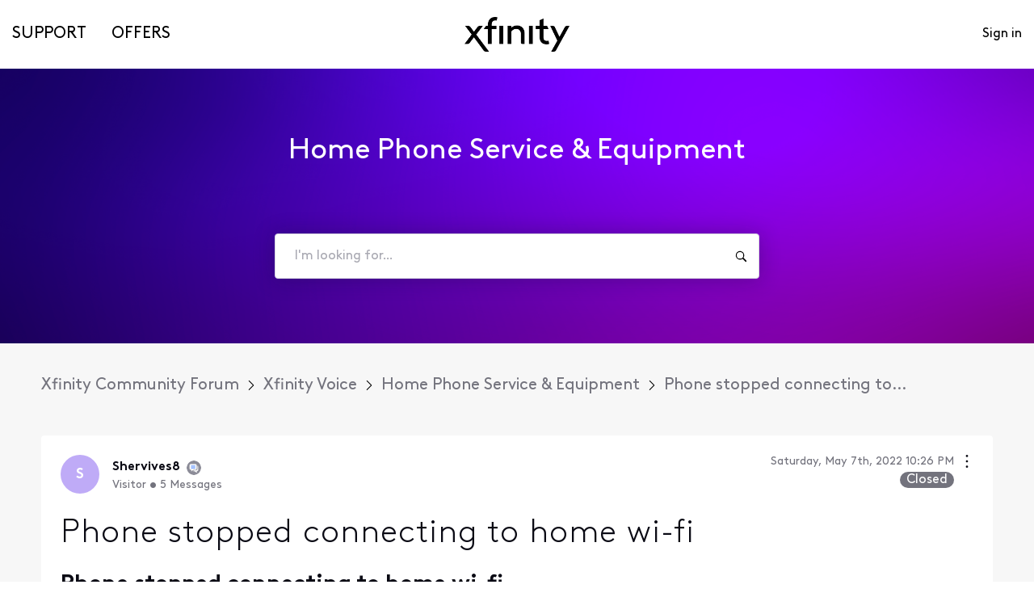

--- FILE ---
content_type: text/html; charset=utf-8
request_url: https://forums.xfinity.com/conversations/home-phone-service-equipment/phone-stopped-connecting-to-home-wifi/6276f1fa382dc22d0f7621c6
body_size: 30795
content:

    <!doctype html>
    <html lang="en">
      <head>
        <meta http-equiv="X-UA-Compatible" content="IE=edge" />
        <meta http-equiv="Content-Type" content="text/html; charset=utf-8" />
        <meta name="viewport" content="width=device-width, initial-scale=1" />
        <link rel="preload" as="script" crossorigin href="https://prod-care-community-cdn.sprinklr.com/community/vendor.e594d87592559f443292.js">
        
         <link href="https://prod-care-community-cdn.sprinklr.com/community/main_440904b7ab71c717f4c5.css" type="text/css" rel="stylesheet">
         <link rel="preload" as="script" crossorigin href="https://prod-care-community-cdn.sprinklr.com/community/en.main_7efa43ebe6c02c5ac85e.js">

        <!-- head tag -->
        <script type="text/javascript" src="https://cdn.cookielaw.org/consent/a55e6907-e160-4758-bc91-65f5b89f37b3/OtAutoBlock.js" ></script>

<script src="https://cdn.cookielaw.org/scripttemplates/otSDKStub.js" data-document-language="true" type="text/javascript" charset="UTF-8" data-domain-script="a55e6907-e160-4758-bc91-65f5b89f37b3"></script>


<link rel='stylesheet' type='text/css' href='https://cdn.comcast.com/cmp/css/cookie-consent.css' />


<script>
  document.write('\x3Cscript src=https://polaris.xfinity.com/globalnav/polaris.' + (window.customElements ? 'wc' : 'es5') + '.js async>\x3C/script>');
</script>

<link rel="preconnect" href="https://polaris.xfinity.com">
<link rel="dns-prefetch" href="https://dpm.demdex.net">
<link rel="preconnect" href="https://sprcdn-assets.sprinklr.com">
<link rel="preconnect" href="https://metrics.xfinity.com">
<script src="https://static.cimcontent.net/data-layer/?appID=resi_shop_ancillary" type="text/javascript" async></script>
<script src="https://assets.adobedtm.com/331fbea29f79/5d27143e4c5d/launch-e78575acc1e1.min.js"></script>
<link rel="preload" as="font" href="https://sprcdn-assets.sprinklr.com/1110/7de342c8-4f26-4786-9a10-e754d9a53ab9-5605843.woff" type="font/woff" crossorigin="anonymous">
<link rel="preload" as="font" href="https://sprcdn-assets.sprinklr.com/1110/61729c7e-e766-4bf2-b728-0552b02f0b54-1103296141.woff" type="font/woff" crossorigin="anonymous">
<link rel="preload" as="font" href="https://sprcdn-assets.sprinklr.com/1110/3462de77-97e5-4191-aa19-7f89d79669ea-617200352.woff" type="font/woff" crossorigin="anonymous">




<!-- Google Tag Manager -->
<script>(function(w,d,s,l,i){w[l]=w[l]||[];w[l].push({'gtm.start':
new Date().getTime(),event:'gtm.js'});var f=d.getElementsByTagName(s)[0],
j=d.createElement(s),dl=l!='dataLayer'?'&l='+l:'';j.async=true;j.src=
'https://www.googletagmanager.com/gtm.js?id='+i+dl;f.parentNode.insertBefore(j,f);
})(window,document,'script','dataLayer','GTM-TWVH2WQ');</script>
<!-- End Google Tag Manager -->

<!-- Sprinklr Cookie Consent -->
<script>
  var sprAnalyticsConsentKey = "spr_cookie_consent_enabled";
  var sprAnalyticsConsentGroupId = "2"; // OneTrust group ID for Analytics cookies

  window.addEventListener("OneTrustGroupsUpdated", function (event) {
    if (event.detail && event.detail.includes(sprAnalyticsConsentGroupId)) {
      console.log("Analytics consent given via OneTrust.");
      window.localStorage.setItem(sprAnalyticsConsentKey, true);
      window.disableSprAnalytics = false;
    } else {
      console.log("Analytics consent not given via OneTrust.");
      window.localStorage.setItem(sprAnalyticsConsentKey, false);
      window.disableSprAnalytics = true;
    }
  });

  // Initialize state based on current localStorage value (before event fires)
  window.disableSprAnalytics = !JSON.parse(window.localStorage.getItem(sprAnalyticsConsentKey));
</script>
<!-- End Sprinklr Cookie Consent -->

<script>
    if (window !== undefined) {
        window.history.scrollRestoration = 'manual';
    }
</script>
        <style type="text/css" nonce="a65a3b98-7b7f-46e9-ab71-33ba62cf194c">@font-face {
  font-family: 'XfinityBrownWeb';
  src: url('https://community-comcastxfinity.sprinklr.com/public-assets/community/XfinityBrownWeb-Bold.woff2') format('woff2'),
      url('https://community-comcastxfinity.sprinklr.com/public-assets/community/XfinityBrownWeb-Bold.woff') format('woff');
  font-weight: bold;
  font-style: normal;
  font-display: swap;
}
@font-face {
  font-family: 'XfinityBrownWeb';
  src: url('https://community-comcastxfinity.sprinklr.com/public-assets/community/XfinityBrownWeb-Light.woff2') format('woff2'),
      url('https://community-comcastxfinity.sprinklr.com/public-assets/community/XfinityBrownWeb-Light.woff') format('woff');
  font-weight: 300;
  font-style: normal;
  font-display: swap;
}
@font-face {
  font-family: 'XfinityBrownWeb';
  src: url('https://community-comcastxfinity.sprinklr.com/public-assets/community/XfinityBrownWeb-Regular.woff2') format('woff2'),
      url('https://community-comcastxfinity.sprinklr.com/public-assets/community/XfinityBrownWeb-Regular.woff') format('woff');
  font-weight: normal;
  font-style: normal;
  font-display: swap;
}

@font-face {
    font-family: 'Xfinity Brown';
    src: url('https://sprcdn-assets.sprinklr.com/1110/7de342c8-4f26-4786-9a10-e754d9a53ab9-5605843.woff') format('woff'),
        url('https://sprcdn-assets.sprinklr.com/1110/b2f462b8-651d-452f-80b4-06100851ae45-2109960051.ttf') format('truetype');
    font-weight: 300;
    font-style: normal;
    font-display: swap;
}

@font-face {
    font-family: 'Xfinity Brown';
    src: url('https://sprcdn-assets.sprinklr.com/1110/61729c7e-e766-4bf2-b728-0552b02f0b54-1103296141.woff') format('woff'),
        url('https://sprcdn-assets.sprinklr.com/1110/d8825eb3-a429-4095-a54b-6aaf0fe96abd-411982701.ttf') format('truetype');
    font-weight: normal;
    font-style: normal;
    font-display: swap;
}

@font-face {
    font-family: 'Xfinity Brown';
    src: url('https://sprcdn-assets.sprinklr.com/1110/3462de77-97e5-4191-aa19-7f89d79669ea-617200352.woff') format('woff'),
        url('https://sprcdn-assets.sprinklr.com/1110/89663b79-9639-4e46-b2df-2e4829a7a501-2228778528.ttf') format('truetype');
    font-weight: bold;
    font-style: normal;
    font-display: swap;
}
</style>
  
      <style data-emotion-css="0 18xxr3j t44rya 5r6jk4 8atqhb x4dmss 1ry1tx8 1yqfpxk 2sedfi jlx8fa 1ghapnm i8uyyt okc7pe y07l72 14r34si fd5ow4 1ang2p2 1d89nre 79cmum 1hbp3iw 2ceorz xqqkfz 1y573ad uodor8 1nx6bo5 1pj99nl xgr949 4kxq1q 1c6hbd2 glo6re 1as8lqf 1jsohtw kn46u7 1flyc9m 26hlyc" nonce="a65a3b98-7b7f-46e9-ab71-33ba62cf194c">@media only screen and (min-width: 768px){.css-18xxr3j{width:92%!important;}}@media only screen and (min-width: 768px){.css-t44rya{max-width:1600px!important;}}.css-5r6jk4{background-color:#F7F7F7;}.css-8atqhb{width:100%;}.css-x4dmss{-webkit-box-pack:justify;-webkit-justify-content:space-between;justify-content:space-between;}.css-1ry1tx8{font-family:-apple-system,BlinkMacSystemFont,Roboto,Segoe UI,Noto Sans,Helvetica Neue,Helvetica,sans-serif;color:#0a0a14;}.css-1yqfpxk{font-size:20px;line-height:26px;}.css-2sedfi{background:#efeff8;}.css-jlx8fa{border-color:#d7d7e0;}.css-1ghapnm{font-size:16px;line-height:22px;}.css-i8uyyt{font-weight:600;font-size:16px;}.css-i8uyyt mobile{font-size:16px;}.css-okc7pe{font-size:14px;line-height:20px;}.css-y07l72{color:#40a3f5!important;-webkit-text-decoration:undefined;text-decoration:undefined;}.css-y07l72:hover{color:#2b6db4!important;-webkit-text-decoration:underline;text-decoration:underline;}.css-y07l72:focus{color:#2b6db4!important;-webkit-text-decoration:underline;text-decoration:underline;}.css-y07l72:visited{color:#40a3f5!important;-webkit-text-decoration:none;text-decoration:none;}.css-y07l72 >.svg{fill:#40a3f5!important;}.css-14r34si{background-color:#FFFFFF;}.css-fd5ow4{height:85px;}.css-1ang2p2{height:85px!important;background-color:#ffffff!important;}.css-1d89nre{color:#000000!important;background-color:!important;}.css-1d89nre:hover{color:#000000!important;background-color:!important;}.css-1d89nre:focus{color:#000000!important;background-color:!important;}.css-79cmum{line-height:85px!important;}.css-1hbp3iw{background-color:!important;}.css-1hbp3iw >p{color:#000000!important;}.css-1hbp3iw:hover{background-color:!important;}.css-1hbp3iw:hover >p{color:#000000!important;}.css-1hbp3iw:focus{background-color:!important;}.css-1hbp3iw:focus >p{color:#000000!important;}.css-2ceorz{background-image:url(https://sprcdn-assets.sprinklr.com/1110/90178a14-58fb-4a09-92ee-81a39cf64602-1002207723.png);}.css-xqqkfz >svg{fill:#40a3f5!important;}.css-1y573ad{font-family:-apple-system,BlinkMacSystemFont,Roboto,Segoe UI,Noto Sans,Helvetica Neue,Helvetica,sans-serif;color:#0a0a14!important;background-color:#ffffff!important;border-color:#d7d7e0!important;}.css-1y573ad:focus{color:#0a0a14!important;background-color:#ffffff!important;border-color:#40a3f5!important;}.css-uodor8{border-radius:50%;}.css-1nx6bo5{background-color:#73737d;}.css-1pj99nl{font-weight:300;font-size:40px;}.css-1pj99nl mobile{font-size:28px;}.css-xgr949{background-color:!important;}.css-xgr949:hover{background-color:!important;}.css-xgr949:focus{background-color:!important;}.css-4kxq1q{background-color:!important;}.css-1c6hbd2{color:#40a3f5!important;}.css-glo6re{background-color:#40a3f5!important;}.css-1as8lqf.is-focused .Select-control{border-color:#40a3f5!important;}.css-1as8lqf.is-open .Select-arrow{fill:#40a3f5!important;}.css-1jsohtw{height:48px;}.css-kn46u7{width:48px;height:48px;}.css-1flyc9m{font-size:18px;}.css-26hlyc{background-color:#bfabf7;}</style><style type="text/css" nonce="a65a3b98-7b7f-46e9-ab71-33ba62cf194c"></style>
      <title data-react-helmet="true">‎Phone stopped connecting to home wi-fi | Xfinity Community Forum</title>
      <meta data-react-helmet="true" property="og:url" content="https://forums.xfinity.com/conversations/home-phone-service-equipment/phone-stopped-connecting-to-home-wifi/6276f1fa382dc22d0f7621c6"/><meta data-react-helmet="true" property="og:site_name" content="Xfinity Community Forum"/><meta data-react-helmet="true" name="theme-color" content="#40a3f5"/><meta data-react-helmet="true" name="google-site-verification" content="7HdA1jeH4oBdI4sYN1FuqEbYvfFU8HT8Um4u1r2N7c4"/><meta data-react-helmet="true" name="title" content="Phone stopped connecting to home wi-fi | Xfinity Community Forum"/><meta data-react-helmet="true" name="description" content="Phone stopped connecting to home wi-fi I came to this forum for help and see that others have the same issue -- my Moto G Play phone suddenly stopped connecting to home wi-fi on April 18th. Tried r..."/><meta data-react-helmet="true" property="og:title" content="Phone stopped connecting to home wi-fi | Xfinity Community Forum"/><meta data-react-helmet="true" property="og:description" content="Phone stopped connecting to home wi-fi I came to this forum for help and see that others have the same issue -- my Moto G Play phone suddenly stopped connecting to home wi-fi on April 18th. Tried r..."/><meta data-react-helmet="true" property="og:type" content="article"/><meta data-react-helmet="true" property="article:section" content/><meta data-react-helmet="true" property="article:published_time" content="2022-05-07T22:26:02.199Z"/><meta data-react-helmet="true" property="article:modified_time" content="2022-05-07T22:26:02.172Z"/><meta data-react-helmet="true" property="article:author" content="https://forums.xfinity.com/users/6276f083855f616353ade10d"/><meta data-react-helmet="true" property="og:image" content="https://sprcdn-assets.sprinklr.com/1110/b5d8c60a-d2dc-42b4-b7d6-89030b824ce0-1134424951.png"/><meta data-react-helmet="true" name="twitter:card" content="summary"/><meta data-react-helmet="true" name="twitter:title" content="Phone stopped connecting to home wi-fi | Xfinity Community Forum"/><meta data-react-helmet="true" name="twitter:description" content="Phone stopped connecting to home wi-fi I came to this forum for help and see that others have the same issue -- my Moto G Play phone suddenly stopped connecting to home wi-fi on April 18th. Tried r..."/><meta data-react-helmet="true" name="twitter:image" content="https://sprcdn-assets.sprinklr.com/1110/b5d8c60a-d2dc-42b4-b7d6-89030b824ce0-1134424951.png"/><meta data-react-helmet="true" name="robots" content="noindex"/>
      <link data-react-helmet="true" rel="icon" href="https://sprcdn-assets.sprinklr.com/1110/79e57f25-ebdb-4590-aaf5-b656175f8931-1467995988.png"/><link data-react-helmet="true" rel="canonical" href="https://forums.xfinity.com/conversations/home-phone-service-equipment/phone-stopped-connecting-to-home-wifi/6276f1fa382dc22d0f7621c6"/><link data-react-helmet="true" rel="manifest" href="https://forums.xfinity.com/manifest.json"/>
      
      <script data-react-helmet="true" type="application/ld+json" nonce="a65a3b98-7b7f-46e9-ab71-33ba62cf194c">{
  "@context": "https://schema.org",
  "@type": "BreadcrumbList",
  "itemListElement": [{
    "@type": "ListItem",
    "position": 1,
    "item": "https://forums.xfinity.com/",
    "name": "Xfinity Community Forum"
  },{
    "@type": "ListItem",
    "position": 2,
    "item": "https://forums.xfinity.com/categories/xfinity-voice/602d56f7e6b3965d18e3a58c",
    "name": "Xfinity Voice"
  },{
    "@type": "ListItem",
    "position": 3,
    "item": "https://forums.xfinity.com/topics/home-phone-service-equipment/602d56fce6b3965d18e3a5a1",
    "name": "Home Phone Service & Equipment"
  },{
    "@type": "ListItem",
    "position": 4,
    
    "name": "Phone stopped connecting to home wi-fi"
  }]
}</script>
       <link href="https://prod-care-community-cdn.sprinklr.com/community/PageLayoutRenderer_1aa985ab5c237b888b48.css" type="text/css" rel="stylesheet"> <link href="https://prod-care-community-cdn.sprinklr.com/community/ModernNavBarContainer_486ea96df30b1f91b696.css" type="text/css" rel="stylesheet"> <link href="https://prod-care-community-cdn.sprinklr.com/community/ModernBannerContainer_a53df508aafced7b3fa8.css" type="text/css" rel="stylesheet"> <link href="https://prod-care-community-cdn.sprinklr.com/community/BreadCrumbsWidgetContainer_40aecaff35088cdd6d6d.css" type="text/css" rel="stylesheet"> <link href="https://prod-care-community-cdn.sprinklr.com/community/ConversationEntityContainer_5ba6bdf8c8eb4d3d14eb.css" type="text/css" rel="stylesheet"> <link href="https://prod-care-community-cdn.sprinklr.com/community/CommentCreationEntityContainer_2f7c189bb21fe8d432b3.css" type="text/css" rel="stylesheet"> <link href="https://prod-care-community-cdn.sprinklr.com/community/ConversationResponsesEntity_0ab29217797f6d58b61c.css" type="text/css" rel="stylesheet"> <link href="https://prod-care-community-cdn.sprinklr.com/community/CommentListContainer_4a1b460014a5ba0ec2a3.css" type="text/css" rel="stylesheet"> <link href="https://prod-care-community-cdn.sprinklr.com/community/SelectBoxContainer_3f6edb0b50ab4e492fbe.css" type="text/css" rel="stylesheet"> <link href="https://prod-care-community-cdn.sprinklr.com/community/Authentication_2d29953485ab3d776970.css" type="text/css" rel="stylesheet"> <link href="https://prod-care-community-cdn.sprinklr.com/community/FullSearchBar_9bd473816e2790319b7d.css" type="text/css" rel="stylesheet">
       <link rel="preload" as="script" crossorigin href="https://prod-care-community-cdn.sprinklr.com/community/en.ConversationPage_6593a25a005030ef3cc8.15.js"> <link rel="preload" as="script" crossorigin href="https://prod-care-community-cdn.sprinklr.com/community/en.PageLayoutRenderer_629f4bbd3940e5eadcba.253.js"> <link rel="preload" as="script" crossorigin href="https://prod-care-community-cdn.sprinklr.com/community/en.ModernNavBarContainer_ff1d30e41460cc524a52.237.js"> <link rel="preload" as="script" crossorigin href="https://prod-care-community-cdn.sprinklr.com/community/en.ModernBannerContainer_2357aecd6aa35fc1c4a7.235.js"> <link rel="preload" as="script" crossorigin href="https://prod-care-community-cdn.sprinklr.com/community/en.BreadCrumbsWidgetContainer_3b7f9baca33ca835f975.91.js"> <link rel="preload" as="script" crossorigin href="https://prod-care-community-cdn.sprinklr.com/community/en.ConversationEntityContainer_56b993c242671363237f.143.js"> <link rel="preload" as="script" crossorigin href="https://prod-care-community-cdn.sprinklr.com/community/en.CommentCreationEntityContainer_149adb79d60f0c61570b.127.js"> <link rel="preload" as="script" crossorigin href="https://prod-care-community-cdn.sprinklr.com/community/en.ConversationResponsesEntity_11b9d72af37b3837b74e.157.js"> <link rel="preload" as="script" crossorigin href="https://prod-care-community-cdn.sprinklr.com/community/en.CommentListContainer_b78346112c88780260f3.128.js"> <link rel="preload" as="script" crossorigin href="https://prod-care-community-cdn.sprinklr.com/community/en.SelectBoxContainer_4a60ffdfaa9c30a130f5.288.js"> <link rel="preload" as="script" crossorigin href="https://prod-care-community-cdn.sprinklr.com/community/en.CustomHTMLContainer_d5c34ef3ca99f6c475fa.164.js"> <link rel="preload" as="script" crossorigin href="https://prod-care-community-cdn.sprinklr.com/community/en.Authentication_b92fac97fbe5659eaac3.0.js"> <link rel="preload" as="script" crossorigin href="https://prod-care-community-cdn.sprinklr.com/community/en.FullSearchBar_4d5efbd2966e6e329fee.198.js">
    </head>
    <body leftmargin="0" topmargin="0" rightmargin="0" bottommargin="0" marginwidth="0" marginheight="0" class="ltr">
      <script nonce="a65a3b98-7b7f-46e9-ab71-33ba62cf194c">
        window.__PRELOADED_STATE__ = "%7B%22routing%22%3A%7B%22location%22%3A%7B%22pathname%22%3A%22%2F%22%2C%22search%22%3A%22%22%2C%22hash%22%3A%22%22%2C%22state%22%3Anull%2C%22key%22%3A%22maxati08%22%7D%2C%22action%22%3A%22POP%22%7D%2C%22communityId%22%3A%22cd58a8fd-ee2e-46c9-8c79-e9309441066e%22%2C%22csrfToken%22%3Anull%2C%22language%22%3A%22en_US%22%2C%22basename%22%3Anull%2C%22publicHeaders%22%3A%7B%22user-agent%22%3A%22Mozilla%2F5.0%20(Macintosh%3B%20Intel%20Mac%20OS%20X%2010_15_7)%20AppleWebKit%2F537.36%20(KHTML%2C%20like%20Gecko)%20Chrome%2F131.0.0.0%20Safari%2F537.36%3B%20ClaudeBot%2F1.0%3B%20%2Bclaudebot%40anthropic.com)%22%2C%22X-COMMUNITY-IP%22%3A%223.16.30.28%22%7D%2C%22theme%22%3Anull%2C%22country%22%3Anull%2C%22version%22%3Anull%2C%22nonce%22%3A%22a65a3b98-7b7f-46e9-ab71-33ba62cf194c%22%2C%22communitySettings%22%3A%7B%22settings%22%3A%7B%22overview%22%3A%7B%22details%22%3A%7B%22organizationName%22%3A%22Comcast%22%2C%22language%22%3A%22en_US%22%2C%22activeLanguages%22%3A%5B%22en_US%22%5D%2C%22isDirectAPIEnabled%22%3Atrue%2C%22communityName%22%3A%22Xfinity%20Community%20Forum%22%2C%22communityDescription%22%3A%22Need%20Help%3F%20Find%20Solutions%2C%20share%20knowledge%20and%20get%20answers%20from%20customers%20and%20experts.%22%7D%7D%2C%22branding%22%3A%7B%22logos%22%3A%7B%22companyLogos%22%3A%7B%22companyLogoNormal%22%3A%22https%3A%2F%2Fsprcdn-assets.sprinklr.com%2F1110%2Fb5d8c60a-d2dc-42b4-b7d6-89030b824ce0-1134424951.png%22%7D%2C%22faviconLogos%22%3A%7B%22faviconLogo16%22%3A%22https%3A%2F%2Fsprcdn-assets.sprinklr.com%2F1110%2F79e57f25-ebdb-4590-aaf5-b656175f8931-1467995988.png%22%7D%7D%2C%22typographyHeader%22%3A%7B%22fontFamily%22%3A%22-apple-system%2CBlinkMacSystemFont%2CRoboto%2CSegoe%20UI%2CNoto%20Sans%2CHelvetica%20Neue%2CHelvetica%2Csans-serif%22%2C%22color%22%3A%22%230a0a14%22%2C%22heading1%22%3A%7B%22fontSize%22%3A%2240px%22%2C%22fontWeight%22%3A%22300%22%2C%22mobileFontSize%22%3A%2228px%22%7D%2C%22heading2%22%3A%7B%22fontSize%22%3A%2238px%22%2C%22fontWeight%22%3A%22600%22%2C%22mobileFontSize%22%3A%2228px%22%7D%2C%22heading3%22%3A%7B%22fontSize%22%3A%2228px%22%2C%22fontWeight%22%3A%22600%22%2C%22mobileFontSize%22%3A%2220px%22%7D%2C%22heading4%22%3A%7B%22fontSize%22%3A%2220px%22%2C%22fontWeight%22%3A%22600%22%2C%22mobileFontSize%22%3A%2220px%22%7D%2C%22heading5%22%3A%7B%22fontSize%22%3A%2216px%22%2C%22fontWeight%22%3A%22600%22%2C%22mobileFontSize%22%3A%2216px%22%7D%2C%22heading6%22%3A%7B%22fontSize%22%3A%2214px%22%2C%22fontWeight%22%3A%22600%22%2C%22mobileFontSize%22%3A%2214px%22%7D%7D%2C%22typographyBody%22%3A%7B%22fontFamily%22%3A%22-apple-system%2CBlinkMacSystemFont%2CRoboto%2CSegoe%20UI%2CNoto%20Sans%2CHelvetica%20Neue%2CHelvetica%2Csans-serif%22%2C%22color%22%3A%22%230a0a14%22%2C%22small%22%3A%7B%22fontSize%22%3A%2211px%22%2C%22lineHeight%22%3A%2215px%22%7D%2C%22normal%22%3A%7B%22fontSize%22%3A%2212px%22%2C%22lineHeight%22%3A%2217px%22%7D%2C%22large%22%3A%7B%22fontSize%22%3A%2214px%22%2C%22lineHeight%22%3A%2220px%22%7D%2C%22xlarge%22%3A%7B%22fontSize%22%3A%2216px%22%2C%22lineHeight%22%3A%2222px%22%7D%7D%2C%22colors%22%3A%7B%22primary%22%3A%7B%22color%22%3A%22%2340a3f5%22%2C%22backgroundColor%22%3A%22%23ffffff%22%7D%2C%22success%22%3A%7B%22color%22%3A%22%2320b796%22%2C%22backgroundColor%22%3A%22%231F69FF%22%7D%2C%22warning%22%3A%7B%22color%22%3A%22%23ffd200%22%2C%22backgroundColor%22%3A%22%22%7D%2C%22danger%22%3A%7B%22color%22%3A%22%23fc374b%22%2C%22backgroundColor%22%3A%22%23E5004C%22%7D%2C%22page%22%3A%7B%22backgroundColor%22%3A%22%23ffffff%22%7D%2C%22placeholder%22%3A%7B%22color%22%3A%22%239b9ba5%22%7D%7D%2C%22buttons%22%3A%7B%22normal%22%3A%7B%22backgroundColor%22%3A%22%2340a3f5%22%2C%22borderColor%22%3A%22%2340a3f5%22%2C%22color%22%3A%22%23ffffff%22%2C%22fontWeight%22%3A%22400%22%2C%22hover%22%3A%7B%22backgroundColor%22%3A%22%2340a3f5%22%2C%22borderColor%22%3A%22%2340a3f5%22%2C%22color%22%3A%22%23ffffff%22%7D%7D%2C%22inactive%22%3A%7B%22backgroundColor%22%3A%22%2382828c%22%2C%22borderColor%22%3A%22%239b9ba5%22%2C%22color%22%3A%22%23ffffff%22%2C%22fontWeight%22%3A%22400%22%2C%22hover%22%3A%7B%22backgroundColor%22%3A%22%239b9ba5%22%2C%22borderColor%22%3A%22%239b9ba5%22%2C%22color%22%3A%22%23ffffff%22%7D%7D%7D%2C%22links%22%3A%7B%22normal%22%3A%7B%22color%22%3A%22%2340a3f5%22%2C%22textDecoration%22%3A%22none%22%7D%2C%22hover%22%3A%7B%22color%22%3A%22%232b6db4%22%2C%22textDecoration%22%3A%22underline%22%7D%2C%22visited%22%3A%7B%22color%22%3A%22%2340a3f5%22%2C%22textDecoration%22%3A%22none%22%7D%7D%2C%22forms%22%3A%7B%22textType%22%3A%7B%22normal%22%3A%7B%22color%22%3A%22%230a0a14%22%2C%22backgroundColor%22%3A%22%23ffffff%22%2C%22borderColor%22%3A%22%23d7d7e0%22%7D%2C%22focus%22%3A%7B%22color%22%3A%22%230a0a14%22%2C%22backgroundColor%22%3A%22%23ffffff%22%2C%22borderColor%22%3A%22%2340a3f5%22%7D%2C%22disabled%22%3A%7B%22color%22%3A%22%23a9a9b2%22%2C%22backgroundColor%22%3A%22%23efeff8%22%2C%22borderColor%22%3A%22%23d7d7e0%22%7D%7D%2C%22checkboxType%22%3A%7B%22normal%22%3A%7B%22backgroundColor%22%3A%22%23a9a9b2%22%7D%2C%22active%22%3A%7B%22backgroundColor%22%3A%22%2340a3f5%22%7D%2C%22disabled%22%3A%7B%22backgroundColor%22%3A%22%23e6e6e8%22%7D%7D%7D%2C%22navbar%22%3A%7B%22height%22%3A%2285%22%2C%22mobileHeight%22%3A%2260%22%2C%22color%22%3A%22%23000000%22%2C%22backgroundColor%22%3A%22%23ffffff%22%2C%22normal%22%3A%7B%22color%22%3A%22%23000000%22%2C%22backgroundColor%22%3A%22%22%7D%2C%22hover%22%3A%7B%22color%22%3A%22%23000000%22%2C%22backgroundColor%22%3A%22%22%7D%2C%22active%22%3A%7B%22color%22%3A%22%23000000%22%2C%22backgroundColor%22%3A%22%22%7D%7D%2C%22tabs%22%3A%7B%22normal%22%3A%7B%22color%22%3A%22%235f5f69%22%2C%22backgroundColor%22%3A%22%22%7D%2C%22hover%22%3A%7B%22color%22%3A%22%2340a3f5%22%2C%22backgroundColor%22%3A%22%22%7D%2C%22active%22%3A%7B%22color%22%3A%22%2340a3f5%22%2C%22backgroundColor%22%3A%22%22%2C%22highlightColor%22%3A%22%2340a3f5%22%7D%7D%2C%22tooltips%22%3A%7B%22color%22%3A%22%234b4b55%22%2C%22backgroundColor%22%3A%22%23ffffff%22%7D%2C%22popupDialog%22%3A%7B%22backgroundColor%22%3A%22%230f0f17%22%2C%22borderColor%22%3A%22%22%2C%22opacity%22%3A%220.8%22%7D%2C%22avatars%22%3A%7B%22borderStyle%22%3A%22circular%22%2C%22borderRadius%22%3A%223%22%7D%2C%22screenSizesRange%22%3Anull%2C%22themeTokens%22%3Anull%2C%22editor%22%3Anull%2C%22icon%22%3Anull%2C%22directMessaging%22%3Anull%2C%22loader%22%3Anull%2C%22snackbar%22%3Anull%2C%22page%22%3Anull%2C%22table%22%3Anull%7D%2C%22content%22%3A%7B%22loginPage%22%3A%7B%22loginProviders%22%3A%7B%22enableEmailPasswordAuth%22%3Afalse%2C%22enableSSOAuth%22%3Afalse%2C%22enableOAuth%22%3Atrue%2C%22oauthConfig%22%3A%7B%22label%22%3A%22Xfinity%20Comcast%22%2C%22value%22%3A%22604f383edeeb27e66cbe72d2%22%2C%22accountType%22%3A%22COMCAST%22%2C%22additional%22%3A%7B%22oAuth%22%3A%5B%22true%22%5D%7D%7D%2C%22oauthLabel%22%3A%22Xfinity%20Forum%20SSO%22%2C%22legalText%22%3A%22%22%2C%22enabledSocialProviders%22%3A%5B%5D%7D%2C%22communityAccess%22%3A%7B%22pageHtml%22%3A%22%22%2C%22pageCSS%22%3A%22%22%7D%2C%22settings%22%3A%7B%22title%22%3A%22Welcome!%22%2C%22description%22%3A%22Please%20Sign%20in%20if%20you%20have%20a%20forums%20account%20or%20Sign%20up%20to%20create%20one.%22%2C%22enableUserReg%22%3Atrue%7D%7D%2C%22signupPage%22%3A%7B%22settings%22%3A%7B%22termTextLabel%22%3A%22By%20clicking%20Sign%20up%2C%20you%20agree%20to%20our%20Terms%2C%20Data%20Policy%20and%20Cookie%20Policy.%22%2C%22screenerEnabled%22%3Afalse%2C%22screenerRequired%22%3Afalse%2C%22screenerQuestionsEnabled%22%3Afalse%2C%22verifyEmailMandatory%22%3Afalse%2C%22firstNameEnabled%22%3Atrue%2C%22firstNameLabel%22%3A%22First%20Name%22%2C%22firstNameRequired%22%3Afalse%2C%22lastNameEnabled%22%3Atrue%2C%22lastNameLabel%22%3A%22Last%20Name%22%2C%22lastNameRequired%22%3Afalse%2C%22employeeInfoEnabled%22%3Afalse%2C%22confirmationQuestionLabel%22%3A%22Are%20you%20an%20existing%20brand%20employee%3F%22%2C%22employeeIdLabel%22%3A%22Employee%20ID%22%2C%22employeeInfoRequired%22%3Afalse%2C%22title%22%3A%22Let's%20get%20started!%22%2C%22descsription%22%3A%22Please%20enter%20details%20to%20create%20a%20forums%20account.%22%2C%22uNameRegex%22%3A%22%5E%5Ba-zA-Z0-9_%5C%5C.-%5D%2B%24%22%2C%22uNameErrMsg%22%3A%22Username%20must%20contain%20only%20alphanumeric%2C%20underscore%20and%20hyphen%20characters%22%7D%7D%2C%22conversationTypes%22%3A%7B%22conversationTypes%22%3A%5B%7B%22id%22%3A%22QUESTION%22%2C%22type%22%3A%22QUESTION%22%2C%22enabled%22%3Atrue%2C%22label%22%3A%22Question%22%2C%22allowCreation%22%3Atrue%2C%22disableTags%22%3Anull%7D%2C%7B%22id%22%3A%22ARTICLE%22%2C%22type%22%3A%22ARTICLE%22%2C%22enabled%22%3Atrue%2C%22label%22%3A%22Articles%22%2C%22allowCreation%22%3Afalse%2C%22disableTags%22%3Anull%7D%5D%7D%2C%22notificationPage%22%3A%7B%22heading%22%3A%22Notification%20Preferences%22%2C%22subHeading%22%3A%22Select%20the%20activities%20for%20which%20you%20want%20to%20be%20notified%22%2C%22notificationTypes%22%3A%5B%22EMAIL%22%2C%22WEB%22%5D%2C%22defaultDisabledNotificationTypes%22%3Anull%2C%22enableEmailNotificationFrequency%22%3Anull%7D%2C%22survey%22%3A%7B%7D%2C%22conversationSetting%22%3A%7B%22restrictReply%22%3Anull%2C%22editTimerEnabled%22%3Anull%2C%22deleteTimerEnabled%22%3Anull%2C%22editTimer%22%3Anull%2C%22deleteTimer%22%3Anull%2C%22allowPrivateComment%22%3Anull%2C%22canMarkReplyPrivate%22%3Atrue%2C%22canMarkAnonFeedback%22%3Anull%2C%22linkInterceptEnabled%22%3Anull%2C%22interceptDomainsType%22%3Anull%2C%22whitelistDomains%22%3Anull%2C%22blacklistDomains%22%3Anull%2C%22disableLikeForAuthor%22%3Anull%2C%22enableCaptchaForComment%22%3Anull%2C%22canUnArchive%22%3Anull%2C%22unarchiveCF%22%3Anull%2C%22allowedAttachmentTypes%22%3Anull%2C%22isCustomAttachmentView%22%3Anull%2C%22attachmentHelpText%22%3Anull%2C%22isMultipleLayoutsEnabled%22%3Anull%2C%22enableJira%22%3Anull%2C%22jiraCreationGwId%22%3Anull%2C%22disableCommentSubscription%22%3Anull%2C%22scrollToFirstUnread%22%3Anull%2C%22jumpToNewestComment%22%3Anull%2C%22isModerationEnabled%22%3Anull%2C%22showPostTypeOnMove%22%3Anull%7D%2C%22conversationSearchPageSetting%22%3A%7B%7D%2C%22conversationCreatePage%22%3A%7B%22settings%22%3A%7B%22titleLabel%22%3A%22Subject%22%2C%22titlePlaceholder%22%3A%22Enter%20title%20here...%22%2C%22titleMaxLength%22%3A140%2C%22descriptionLabel%22%3A%22Description%22%2C%22descriptionPlaceholder%22%3A%22Enter%20description%20here...%22%2C%22descriptionMinLength%22%3A20%2C%22descriptionMaxLength%22%3A100000%2C%22categoryEnabled%22%3Atrue%2C%22categoryRequired%22%3Atrue%2C%22topicsEnabled%22%3Atrue%2C%22topicsRequired%22%3Atrue%2C%22privateMessageEnabled%22%3Atrue%2C%22privateMessageLabel%22%3A%22Post%20this%20conversation%20privately%3F%22%2C%22publicTagsEnabled%22%3Atrue%2C%22allowCreateTags%22%3Atrue%2C%22maxImageSize%22%3A5%2C%22maxFileSize%22%3A10%7D%7D%2C%22profilePage%22%3A%7B%22settings%22%3A%7B%22makeNameAnonymous%22%3Atrue%2C%22cannedResponseEnabled%22%3Atrue%2C%22bookmarkEnabled%22%3Atrue%7D%7D%2C%22kbSetting%22%3A%7B%7D%2C%22pollSetting%22%3A%7B%7D%2C%22eventSetting%22%3A%7B%7D%2C%22contestSetting%22%3A%7B%7D%2C%22groupsSetting%22%3A%7B%7D%2C%22gwSetting%22%3A%7B%7D%2C%22coursesSetting%22%3A%7B%7D%2C%22peerToPeerChatSetting%22%3A%7B%22sprLiveChat%22%3A%7B%22appId%22%3A%22app_814342%22%2C%22apiKey%22%3A%22746fcc3a-4de6-4eb8-98d5-667ecbb4fb7d%22%7D%2C%22sprLiveChatEnabled%22%3Atrue%2C%22showSprLiveChatTnc%22%3A%22EXPLICIT%22%2C%22sprLiveChatTnCImplicitConfirmation%22%3Atrue%2C%22profileListIds%22%3Anull%2C%22sprLiveChatTnCUserConfirmation%22%3Atrue%2C%22sprLiveChatTncStatement%22%3A%22By%20having%20an%20account%20and%20utilizing%20these%20forums%2C%20you%20have%20hereby%20agreed%20to%20the%20rules%2C%20policies%2C%20and%20guidelines%20contained%20within%20the%20%3Ca%20target%3D%5C%22_blank%5C%22%20href%3D%5C%22https%3A%2F%2Fforums.xfinity.com%2Ft5%2FGuidelines%2FXfinity-Forum-Guidelines%2Ftd-p%2F3115028%5C%22%3EXfinity%20Forum%20Guidelines%3C%2Fa%3E%20and%20the%20%3Ca%20target%3D%5C%22_blank%5C%22%20href%3D%5C%22https%3A%2F%2Fforums.xfinity.com%2Ft5%2FGuidelines%2FXfinity-Forum-Acceptable-Use-Policy%2Ftd-p%2F2618379%5C%22%3EXfinity%20Forum%20Acceptable%20Use%20Policy%3C%2Fa%3E%20documents%20as%20well%20as%20any%20other%20posted%20documents%20throughout%20the%20community.%20This%20includes%20the%20use%20of%20the%20private%20messaging%20feature%20for%20account%20authentication%20when%20engaging%20with%20employees%20directly.%22%2C%22disclaimerEnabled%22%3Anull%2C%22supportDisclaimer%22%3Anull%2C%22defaultDisclaimer%22%3Anull%2C%22allowReport%22%3Atrue%2C%22allowDelete%22%3Atrue%2C%22deleteMsg%22%3A%22This%20message%20has%20been%20deleted%22%2C%22disableForSwitchedUser%22%3Anull%7D%2C%22liveChat%22%3A%7B%22isEnabled%22%3Atrue%2C%22chatApp%22%3A%7B%22appId%22%3A%22app_962161%22%2C%22accountUserId%22%3A%2260ec706bb96cea550da24f17%22%2C%22apiKey%22%3A%22b19b87c7-7879-41df-baee-847b494dd3a9%22%7D%2C%22shouldLoggedIn%22%3Atrue%2C%22hideForPLs%22%3A%5B%225614_1196%22%2C%225614_1193%22%2C%225614_1165%22%2C%225614_1157%22%2C%225614_1159%22%5D%2C%22isExternalUser%22%3Anull%2C%22isModernSkin%22%3Anull%2C%22additionalProperties%22%3Anull%7D%2C%22seoSetting%22%3A%7B%22robotsTxtPage%22%3A%22User-agent%3A%20Mp3Bot%5CnDisallow%3A%20%2F%5Cn%5CnUser-agent%3A%20008%5CnDisallow%3A%20%2F%5Cn%5CnUser-agent%3A%20*%5CnDisallow%3A%20*%2Fleaderboard%24%5CnDisallow%3A%20*%2Flogin%24%5Cn%5CnSITEMAP%3A%20https%3A%2F%2Fforums.xfinity.com%2Fsitemap.xml%22%2C%22noIndexCharCount%22%3Anull%2C%22noIndexPages%22%3Anull%7D%2C%22productsSetting%22%3A%7B%7D%2C%22customFieldsSetting%22%3A%7B%7D%2C%22postTemplatesSetting%22%3A%7B%7D%2C%22customFieldGroupSetting%22%3A%7B%7D%7D%2C%22gamification%22%3Anull%2C%22screener%22%3Anull%2C%22advancedSettings%22%3A%7B%22settings%22%3A%7B%22sprLiveChat%22%3A%7B%22appId%22%3A%22app_814342%22%2C%22apiKey%22%3A%22746fcc3a-4de6-4eb8-98d5-667ecbb4fb7d%22%7D%2C%22v2LayoutEnabled%22%3Atrue%2C%22pageWidth%22%3A92%2C%22pageMaxWidth%22%3A1600%2C%22editor%22%3A%22TINYMCE%22%2C%22sprLiveChatEnabled%22%3Atrue%2C%22showSprLiveChatTnc%22%3A%22EXPLICIT%22%2C%22sprLiveChatTnCImplicitConfirmation%22%3Atrue%2C%22sprLiveChatTnCUserConfirmation%22%3Atrue%2C%22sprLiveChatTncStatement%22%3A%22By%20having%20an%20account%20and%20utilizing%20these%20forums%2C%20you%20have%20hereby%20agreed%20to%20the%20rules%2C%20policies%2C%20and%20guidelines%20contained%20within%20the%20%3Ca%20target%3D%5C%22_blank%5C%22%20href%3D%5C%22https%3A%2F%2Fforums.xfinity.com%2Ft5%2FGuidelines%2FXfinity-Forum-Guidelines%2Ftd-p%2F3115028%5C%22Xfinity%20Forum%20Guidelines%3C%2Fa%3E%20and%20the%20%3Ca%20target%3D%5C%22_blank%5C%22%20href%3D%5C%22https%3A%2F%2Fforums.xfinity.com%2Ft5%2FGuidelines%2FXfinity-Forum-Acceptable-Use-Policy%2Ftd-p%2F2618379%5C%22%3EXfinity%20Forum%20Acceptable%20Use%20Policy%3C%2Fa%3E%20documents%20as%20well%20as%20any%20other%20posted%20documents%20throughout%20the%20community.%20This%20includes%20the%20use%20of%20the%20private%20messaging%20feature%20for%20account%20authentication%20when%20engaging%20with%20employees%20directly.%22%2C%22googleWebmasterCode%22%3A%227HdA1jeH4oBdI4sYN1FuqEbYvfFU8HT8Um4u1r2N7c4%22%2C%22customAnalytics%22%3Atrue%2C%22caPageFn%22%3A%22customPageEvent%22%2C%22rssEnabled%22%3Atrue%2C%22sprinklrAnalytics%22%3Atrue%2C%22fontStylingEnabled%22%3Atrue%2C%22mediaPermissionEnabled%22%3Atrue%2C%22sessExpiry%22%3A60%2C%22sessExpTimerEnabled%22%3Atrue%2C%22customDefaultCSP%22%3A%5B%7B%22domain%22%3A%22https%3A%2F%2Fpolaris.xfinity.com%2F%22%2C%22directiveInfos%22%3A%5B%7B%22directive%22%3A%22frame-ancestors%22%7D%5D%7D%5D%2C%22customCSP%22%3A%5B%7B%22domain%22%3A%22https%3A%2F%2Fpolaris.xfinity.com%2F%22%2C%22directiveInfos%22%3A%5B%7B%22directive%22%3A%22frame-src%22%7D%5D%7D%5D%2C%22cspNonceTargetsStrict%22%3A%5B%5D%2C%22cspNonceTargetsDefault%22%3A%5B%5D%2C%22enabledDateFormats%22%3A%5B%22Day%20of%20the%20Week%2C%20Month%20Day%2C%20Year%22%5D%2C%22defaultDateFormat%22%3A%22Day%20of%20the%20Week%2C%20Month%20Day%2C%20Year%22%7D%7D%2C%22customizedLabels%22%3Anull%7D%7D%2C%22allAwards%22%3A%7B%22allAwardsById%22%3A%7B%22604fbc5e46c78132632d0129%22%3A%7B%22id%22%3A%22604fbc5e46c78132632d0129%22%2C%22type%22%3A%22BADGE%22%2C%22description%22%3A%22Congratulations%2C%202%2C000%20of%20your%20contributions%20have%20been%20marked%20as%20the%20Accepted%20Solution!%20Thanks%20for%20helping%20solve%20so%20many%20issues%2C%20the%20community%20appreciates%20it!%22%2C%22imageUrl%22%3A%22https%3A%2F%2Fsprcdn-assets.sprinklr.com%2F1110%2F1a91448c-942e-494b-a9aa-1cd3b2748bf8-1822091251%2FSolution2k_p.png%22%2C%22order%22%3A1%2C%22name%22%3A%22Assistant%20Professor%22%7D%2C%2263f66dcc6afa57343b3d5293%22%3A%7B%22id%22%3A%2263f66dcc6afa57343b3d5293%22%2C%22type%22%3A%22BADGE%22%2C%22description%22%3A%22Congratulations!%20You%20have%20received%20your%20Sirius%20Gold%20Star%20Forum%20Badge.%20Keep%20up%20the%20great%20work!!%22%2C%22imageUrl%22%3A%22https%3A%2F%2Fsprcdn-assets.sprinklr.com%2F1110%2F06f6e046-c3f4-48c0-ac09-cda94110e059-193467469%2FUB_05_p.png%22%2C%22order%22%3A1%2C%22name%22%3A%22Sirius%22%7D%2C%226388ba14c81dfc15f5632487%22%3A%7B%22id%22%3A%226388ba14c81dfc15f5632487%22%2C%22type%22%3A%22BADGE%22%2C%22description%22%3A%22Congratulations%20on%20receiving%20your%20first%20follower.%20Thank%20you%20for%20providing%20contributions%20other%E2%80%99s%20find%20valuable.%20May%20this%20be%20the%20first%20of%20many%20followers.%20%20%22%2C%22imageUrl%22%3A%22https%3A%2F%2Fsprcdn-assets.sprinklr.com%2F1110%2F23e9501b-8485-4fc0-b2de-4621ef39eeaa-1005649869%2FFollow01_p.png%22%2C%22order%22%3A1%2C%22name%22%3A%22Originator%22%7D%2C%22RANK_71_cd58a8fd-ee2e-46c9-8c79-e9309441066e%22%3A%7B%22id%22%3A%22RANK_71_cd58a8fd-ee2e-46c9-8c79-e9309441066e%22%2C%22type%22%3A%22RANK%22%2C%22order%22%3A0%2C%22color%22%3A%22000000%22%2C%22name%22%3A%22Official%20Employee%20Digital%20Care%22%7D%2C%22BADGE_52_cd58a8fd-ee2e-46c9-8c79-e9309441066e%22%3A%7B%22id%22%3A%22BADGE_52_cd58a8fd-ee2e-46c9-8c79-e9309441066e%22%2C%22type%22%3A%22BADGE%22%2C%22description%22%3A%22Congratulations%20on%20earning%20500%20likes!%20Your%20great%20contributions%20have%20been%20much%20appreciated%20by%20the%20community.%22%2C%22imageUrl%22%3A%22https%3A%2F%2Fsprcdn-assets.sprinklr.com%2F1110%2Fd16947f0-9792-4856-ba82-a3cc3f144349-2109945733%2FKudo500_p.png%22%2C%22order%22%3A1%2C%22name%22%3A%22Popular%22%7D%2C%22BADGE_21_cd58a8fd-ee2e-46c9-8c79-e9309441066e%22%3A%7B%22id%22%3A%22BADGE_21_cd58a8fd-ee2e-46c9-8c79-e9309441066e%22%2C%22type%22%3A%22BADGE%22%2C%22description%22%3A%22Congratulations%2C%20100%20of%20your%20contributions%20have%20been%20marked%20as%20an%20Accepted%20Solution!%20Thanks%20for%20helping%20solve%20so%20many%20issues%2C%20the%20community%20appreciates%20it!%22%2C%22imageUrl%22%3A%22https%3A%2F%2Fsprcdn-assets.sprinklr.com%2F1110%2Fb2a2c0f0-9f44-418b-8148-7a09331cdf7f-1067972851%2FSolution100_p.png%22%2C%22order%22%3A1%2C%22name%22%3A%22Resourceful%20Rescuer%22%7D%2C%22BADGE_61_cd58a8fd-ee2e-46c9-8c79-e9309441066e%22%3A%7B%22id%22%3A%22BADGE_61_cd58a8fd-ee2e-46c9-8c79-e9309441066e%22%2C%22type%22%3A%22BADGE%22%2C%22description%22%3A%22Congratulations%2C%20you%20have%20started%2025%20topics!%20Your%20communication%20brings%20an%20abundance%20of%20information%20to%20the%20community!%22%2C%22imageUrl%22%3A%22https%3A%2F%2Fsprcdn-assets.sprinklr.com%2F1110%2Ff07d0c18-3df1-41c7-b0b9-97a881ad1006-1687337794%2FPost25_p.png%22%2C%22order%22%3A1%2C%22name%22%3A%22Articulate%22%7D%2C%22BADGE_46_cd58a8fd-ee2e-46c9-8c79-e9309441066e%22%3A%7B%22id%22%3A%22BADGE_46_cd58a8fd-ee2e-46c9-8c79-e9309441066e%22%2C%22type%22%3A%22BADGE%22%2C%22description%22%3A%22Congratulations%20on%20earning%2010%20likes!%20Your%20great%20contributions%20have%20been%20much%20appreciated%20by%20the%20community.%22%2C%22imageUrl%22%3A%22https%3A%2F%2Fsprcdn-assets.sprinklr.com%2F1110%2F987f466b-a681-46aa-a38e-c9f6f6c1af63-787255727%2FKudo10_p.png%22%2C%22order%22%3A1%2C%22name%22%3A%22Much%20Appreciation%22%7D%2C%22BADGE_15_cd58a8fd-ee2e-46c9-8c79-e9309441066e%22%3A%7B%22id%22%3A%22BADGE_15_cd58a8fd-ee2e-46c9-8c79-e9309441066e%22%2C%22type%22%3A%22BADGE%22%2C%22description%22%3A%22Great%20Job!%20Your%20reply%20has%20been%20accepted%20as%20the%20Accepted%20Solution.%20Thank%20you%20for%20helping%20and%20Congrats%20on%20your%201st%20Answer.%22%2C%22imageUrl%22%3A%22https%3A%2F%2Fsprcdn-assets.sprinklr.com%2F1110%2F14e061ea-da82-4e1f-8f0d-f79a3aa0e0a3-1932913771%2FSolution01_p.png%22%2C%22order%22%3A1%2C%22name%22%3A%221st%20Accepted%20Solution%22%7D%2C%22RANK_25_cd58a8fd-ee2e-46c9-8c79-e9309441066e%22%3A%7B%22id%22%3A%22RANK_25_cd58a8fd-ee2e-46c9-8c79-e9309441066e%22%2C%22type%22%3A%22RANK%22%2C%22description%22%3A%22Gold%20Problem%20Solver%22%2C%22order%22%3A45%2C%22color%22%3A%220272B6%22%2C%22name%22%3A%22Gold%20Problem%20Solver%22%7D%2C%22RANK_10_cd58a8fd-ee2e-46c9-8c79-e9309441066e%22%3A%7B%22id%22%3A%22RANK_10_cd58a8fd-ee2e-46c9-8c79-e9309441066e%22%2C%22type%22%3A%22RANK%22%2C%22description%22%3A%22Contributor%22%2C%22order%22%3A25%2C%22color%22%3A%220272B6%22%2C%22name%22%3A%22Contributor%22%7D%2C%22BADGE_18_cd58a8fd-ee2e-46c9-8c79-e9309441066e%22%3A%7B%22id%22%3A%22BADGE_18_cd58a8fd-ee2e-46c9-8c79-e9309441066e%22%2C%22type%22%3A%22BADGE%22%2C%22description%22%3A%22Congratulations%2C%2010%20of%20your%20contributions%20have%20been%20marked%20as%20the%20Accepted%20Solution!%20Thanks%20for%20helping%20solve%20so%20many%20issues%2C%20the%20community%20appreciates%20it!%22%2C%22imageUrl%22%3A%22https%3A%2F%2Fsprcdn-assets.sprinklr.com%2F1110%2F5ec4be80-7a2e-4286-823f-4137648781f5-1905208141%2FSolution10_p.png%22%2C%22order%22%3A1%2C%22name%22%3A%22Helping%20Hand%22%7D%2C%22RANK_7_cd58a8fd-ee2e-46c9-8c79-e9309441066e%22%3A%7B%22id%22%3A%22RANK_7_cd58a8fd-ee2e-46c9-8c79-e9309441066e%22%2C%22type%22%3A%22RANK%22%2C%22description%22%3A%22Administrator%22%2C%22order%22%3A70%2C%22color%22%3A%22000000%22%2C%22name%22%3A%22Administrator%22%7D%2C%22647856dd27f9157f6ffa6d51%22%3A%7B%22id%22%3A%22647856dd27f9157f6ffa6d51%22%2C%22type%22%3A%22BADGE%22%2C%22description%22%3A%22Thank%20you%20for%20participating%20in%20our%20Xfinity%20Forum%2020th%20Anniversary%20Sweepstakes.%20We%20appreciate%20your%20submission.%20%22%2C%22imageUrl%22%3A%22https%3A%2F%2Fsprcdn-assets.sprinklr.com%2F1110%2F3cf4fe1d-550a-453a-b1f8-3c3f79eb2ee9-1422150048%2FA_-_Part_p.png%22%2C%22order%22%3A2%2C%22name%22%3A%22Sweepstakes%20Submission%22%7D%2C%22BADGE_59_cd58a8fd-ee2e-46c9-8c79-e9309441066e%22%3A%7B%22id%22%3A%22BADGE_59_cd58a8fd-ee2e-46c9-8c79-e9309441066e%22%2C%22type%22%3A%22BADGE%22%2C%22description%22%3A%22Congratulations%2C%20you%20have%20started%205%20topics!%20Your%20communication%20brings%20an%20abundance%20of%20information%20to%20the%20community!%22%2C%22imageUrl%22%3A%22https%3A%2F%2Fsprcdn-assets.sprinklr.com%2F1110%2F087a7016-9f4a-47a9-a796-f9421236d767-1744596096%2FPost05_p.png%22%2C%22order%22%3A1%2C%22name%22%3A%22Conversationalist%22%7D%2C%22BADGE_37_cd58a8fd-ee2e-46c9-8c79-e9309441066e%22%3A%7B%22id%22%3A%22BADGE_37_cd58a8fd-ee2e-46c9-8c79-e9309441066e%22%2C%22type%22%3A%22BADGE%22%2C%22description%22%3A%22You%20have%20posted%20300%20replies%20to%20the%20community.%20Thank%20you%20for%20keeping%20the%20conversations%20going!%22%2C%22imageUrl%22%3A%22https%3A%2F%2Fsprcdn-assets.sprinklr.com%2F1110%2F6b89380c-2bd2-4906-abd5-62d54fc3ef46-1710131932%2FReply300_p.png%22%2C%22order%22%3A1%2C%22name%22%3A%22Rousing%20Repartee%22%7D%2C%22BADGE_24_cd58a8fd-ee2e-46c9-8c79-e9309441066e%22%3A%7B%22id%22%3A%22BADGE_24_cd58a8fd-ee2e-46c9-8c79-e9309441066e%22%2C%22type%22%3A%22BADGE%22%2C%22description%22%3A%22Congratulations%2C%20500%20of%20your%20contributions%20have%20been%20marked%20as%20an%20Accepted%20Solution!%20Thanks%20for%20helping%20solve%20so%20many%20issues%2C%20the%20community%20appreciates%20it!%22%2C%22imageUrl%22%3A%22https%3A%2F%2Fsprcdn-assets.sprinklr.com%2F1110%2F8bd91840-c270-42ad-b3e8-678df13416a4-323020279%2FSolution500_p.png%22%2C%22order%22%3A1%2C%22name%22%3A%22Smart%20Cookie%22%7D%2C%22BADGE_64_cd58a8fd-ee2e-46c9-8c79-e9309441066e%22%3A%7B%22id%22%3A%22BADGE_64_cd58a8fd-ee2e-46c9-8c79-e9309441066e%22%2C%22type%22%3A%22BADGE%22%2C%22description%22%3A%22Congratulations%2C%20you%20have%20started%20200%20topics!%20Your%20communication%20brings%20an%20abundance%20of%20information%20to%20the%20community!%22%2C%22imageUrl%22%3A%22https%3A%2F%2Fsprcdn-assets.sprinklr.com%2F1110%2F4895178f-d797-484a-a8bd-9c84a677e51e-911126739%2FPost200_p.png%22%2C%22order%22%3A1%2C%22name%22%3A%22Outgoing%22%7D%2C%22BADGE_103_cd58a8fd-ee2e-46c9-8c79-e9309441066e%22%3A%7B%22id%22%3A%22BADGE_103_cd58a8fd-ee2e-46c9-8c79-e9309441066e%22%2C%22type%22%3A%22BADGE%22%2C%22description%22%3A%22Congratulations%20on%20earning%205k%20likes!%20Your%20great%20contributions%20have%20been%20much%20appreciated%20by%20the%20community.%22%2C%22imageUrl%22%3A%22https%3A%2F%2Fsprcdn-assets.sprinklr.com%2F1110%2F92a4a015-e709-4f5e-a8d4-81e11136b2de-1842603206%2FKudok5_p.png%22%2C%22order%22%3A1%2C%22name%22%3A%22Distinguished%22%7D%2C%22RANK_32_cd58a8fd-ee2e-46c9-8c79-e9309441066e%22%3A%7B%22id%22%3A%22RANK_32_cd58a8fd-ee2e-46c9-8c79-e9309441066e%22%2C%22type%22%3A%22RANK%22%2C%22order%22%3A0%2C%22color%22%3A%220272B6%22%2C%22name%22%3A%22Valued%20Contributor%22%7D%2C%22RANK_26_cd58a8fd-ee2e-46c9-8c79-e9309441066e%22%3A%7B%22id%22%3A%22RANK_26_cd58a8fd-ee2e-46c9-8c79-e9309441066e%22%2C%22type%22%3A%22RANK%22%2C%22order%22%3A0%2C%22color%22%3A%220272B6%22%2C%22name%22%3A%22Silver%20Problem%20Solver%22%7D%2C%226388bb38ea8644103394ea2a%22%3A%7B%22id%22%3A%226388bb38ea8644103394ea2a%22%2C%22type%22%3A%22BADGE%22%2C%22description%22%3A%22Congratulations%20you%20now%20have%20100%20forum%20followers.%20Your%20contributions%20are%20recognized%20as%20valuable%20to%20other%20users.%22%2C%22imageUrl%22%3A%22https%3A%2F%2Fsprcdn-assets.sprinklr.com%2F1110%2Fd409f628-09be-452d-8471-ad5cde6bab24-1969132475%2FFollow100_p.png%22%2C%22order%22%3A1%2C%22name%22%3A%22Trendsetter%22%7D%2C%22BADGE_104_cd58a8fd-ee2e-46c9-8c79-e9309441066e%22%3A%7B%22id%22%3A%22BADGE_104_cd58a8fd-ee2e-46c9-8c79-e9309441066e%22%2C%22type%22%3A%22BADGE%22%2C%22description%22%3A%22Customers%20recognized%20for%20continuous%2C%20constructive%2C%20contribution%20and%20solution%20to%20the%20community.%22%2C%22imageUrl%22%3A%22https%3A%2F%2Fprod-content-care-community-cdn.sprinklr.com%2Fcd58a8fd-ee2e-46c9-8c79-e9309441066e%2FExpertProgram-b4cd8ef9-e2b2-45ed-abeb-2b0dca48d97a-756575014%22%2C%22order%22%3A1%2C%22name%22%3A%22Expert%20Program%22%7D%2C%22BADGE_80_cd58a8fd-ee2e-46c9-8c79-e9309441066e%22%3A%7B%22id%22%3A%22BADGE_80_cd58a8fd-ee2e-46c9-8c79-e9309441066e%22%2C%22type%22%3A%22BADGE%22%2C%22description%22%3A%22Congratulations%20on%20earning%202k%20likes!%20Your%20great%20contributions%20have%20been%20much%20appreciated%20by%20the%20community.%22%2C%22imageUrl%22%3A%22https%3A%2F%2Fsprcdn-assets.sprinklr.com%2F1110%2Ff8577578-b6c9-4c12-8ce8-63df7c073700-870372617%2FKudo2k_p.png%22%2C%22order%22%3A1%2C%22name%22%3A%22Prominent%22%7D%2C%22BADGE_65_cd58a8fd-ee2e-46c9-8c79-e9309441066e%22%3A%7B%22id%22%3A%22BADGE_65_cd58a8fd-ee2e-46c9-8c79-e9309441066e%22%2C%22type%22%3A%22BADGE%22%2C%22description%22%3A%22Congratulations%2C%20you've%20have%20started%20300%20topics!%20Your%20communication%20brings%20an%20abundance%20of%20information%20to%20the%20community!%22%2C%22imageUrl%22%3A%22https%3A%2F%2Fsprcdn-assets.sprinklr.com%2F1110%2F19b92745-1ba9-482f-b671-7711993dca6f-23623058%2FPost300_p.png%22%2C%22order%22%3A1%2C%22name%22%3A%22Curious%22%7D%2C%2264785774ae2d900d21c8f195%22%3A%7B%22id%22%3A%2264785774ae2d900d21c8f195%22%2C%22type%22%3A%22BADGE%22%2C%22description%22%3A%22Congratulations%20on%20being%20chosen%20as%20one%20of%20our%20Xfinity%20Forum%2020th%20Anniversary%20Sweepstakes%20winners.%20We%20appreciate%20your%20sweepstakes%20%20submission%20and%20participation.%22%2C%22imageUrl%22%3A%22https%3A%2F%2Fsprcdn-assets.sprinklr.com%2F1110%2F48618295-afe2-40d4-b12e-2c287a46edea-408005168%2FAsset_16_p.png%22%2C%22order%22%3A2%2C%22name%22%3A%22Sweepstakes%20Winner%22%7D%2C%22BADGE_16_cd58a8fd-ee2e-46c9-8c79-e9309441066e%22%3A%7B%22id%22%3A%22BADGE_16_cd58a8fd-ee2e-46c9-8c79-e9309441066e%22%2C%22type%22%3A%22BADGE%22%2C%22description%22%3A%22Thank%20you%20contributor%20for%20your%20first%20reply%20to%20the%20community!%5Cr%5Cn%20Posting%20replies%20is%20the%20best%20way%20to%20get%20involved.%20%22%2C%22imageUrl%22%3A%22https%3A%2F%2Fsprcdn-assets.sprinklr.com%2F1110%2Fbd3a6b27-6632-4ce6-b460-28c7d59193ad-414063622%2FReply01_p.png%22%2C%22order%22%3A1%2C%22name%22%3A%221st%20Reply%22%7D%2C%22BADGE_40_cd58a8fd-ee2e-46c9-8c79-e9309441066e%22%3A%7B%22id%22%3A%22BADGE_40_cd58a8fd-ee2e-46c9-8c79-e9309441066e%22%2C%22type%22%3A%22BADGE%22%2C%22description%22%3A%22You%20have%20posted%201k%20replies%20to%20the%20community.%20Thank%20you%20for%20keeping%20the%20conversations%20going!%22%2C%22imageUrl%22%3A%22https%3A%2F%2Fsprcdn-assets.sprinklr.com%2F1110%2Fd0c70823-2d76-432f-924f-26a0a71d79bd-496256991%2FReply1k_p.png%22%2C%22order%22%3A1%2C%22name%22%3A%22Creative%20Commentator%22%7D%2C%226388ba41c81dfc15f5632488%22%3A%7B%22id%22%3A%226388ba41c81dfc15f5632488%22%2C%22type%22%3A%22BADGE%22%2C%22description%22%3A%22Congratulations%20you%20now%20have%205%20forum%20followers.%20Your%20contributions%20are%20recognized%20as%20valuable%20to%20other%20users.%22%2C%22imageUrl%22%3A%22https%3A%2F%2Fsprcdn-assets.sprinklr.com%2F1110%2Fca9040e2-1c9a-4334-bf69-c310d5327928-1009343953%2FFollow05_p.png%22%2C%22order%22%3A1%2C%22name%22%3A%22Ally%22%7D%2C%22604f1aacf31ac00565dc4b28%22%3A%7B%22id%22%3A%22604f1aacf31ac00565dc4b28%22%2C%22type%22%3A%22RANK%22%2C%22description%22%3A%22New%20Problem%20Solver%22%2C%22order%22%3A35%2C%22name%22%3A%22New%20Problem%20Solver%22%7D%2C%22BADGE_51_cd58a8fd-ee2e-46c9-8c79-e9309441066e%22%3A%7B%22id%22%3A%22BADGE_51_cd58a8fd-ee2e-46c9-8c79-e9309441066e%22%2C%22type%22%3A%22BADGE%22%2C%22description%22%3A%22Congratulations%20on%20earning%20300%20likes!%20Your%20great%20contributions%20have%20been%20much%20appreciated%20by%20the%20community.%22%2C%22imageUrl%22%3A%22https%3A%2F%2Fsprcdn-assets.sprinklr.com%2F1110%2F22f5e236-9ad6-4e0b-b335-fe7d8f36806f-410014201%2FKudo300_p.png%22%2C%22order%22%3A1%2C%22name%22%3A%22Round%20of%20Applause%22%7D%2C%22BADGE_25_cd58a8fd-ee2e-46c9-8c79-e9309441066e%22%3A%7B%22id%22%3A%22BADGE_25_cd58a8fd-ee2e-46c9-8c79-e9309441066e%22%2C%22type%22%3A%22BADGE%22%2C%22description%22%3A%22Congratulations%2C%20750%20of%20your%20contributions%20have%20been%20marked%20as%20the%20Accepted%20Solution!%20Thanks%20for%20helping%20solve%20so%20many%20issues%2C%20the%20community%20appreciates%20it!%22%2C%22imageUrl%22%3A%22https%3A%2F%2Fsprcdn-assets.sprinklr.com%2F1110%2F6bb7e8ba-0e47-458b-b3ed-d4b865164fc0-2053793900%2FSolution750_p.png%22%2C%22order%22%3A1%2C%22name%22%3A%22Problem%20Solver%22%7D%2C%22BADGE_82_cd58a8fd-ee2e-46c9-8c79-e9309441066e%22%3A%7B%22id%22%3A%22BADGE_82_cd58a8fd-ee2e-46c9-8c79-e9309441066e%22%2C%22type%22%3A%22BADGE%22%2C%22description%22%3A%22You%20have%20posted%202k%20replies%20to%20the%20community.%20Thank%20you%20for%20keeping%20the%20conversations%20going!%22%2C%22imageUrl%22%3A%22https%3A%2F%2Fsprcdn-assets.sprinklr.com%2F1110%2F2d9dfa22-d918-4e21-8c07-33dacbb8d6d1-524886142%2FReply2k_p.png%22%2C%22order%22%3A1%2C%22name%22%3A%22Inquisitive%20Mind%22%7D%2C%22BADGE_13_cd58a8fd-ee2e-46c9-8c79-e9309441066e%22%3A%7B%22id%22%3A%22BADGE_13_cd58a8fd-ee2e-46c9-8c79-e9309441066e%22%2C%22type%22%3A%22BADGE%22%2C%22description%22%3A%22Congratulations%20on%20receiving%20your%20first%20Like!%20Thank%20you%20for%20your%20meaningful%20contribution%20to%20the%20forum.%20May%20this%20be%20the%20first%20of%20many%20likes.%22%2C%22imageUrl%22%3A%22https%3A%2F%2Fsprcdn-assets.sprinklr.com%2F1110%2Fd1843d49-cc96-43fc-a9ed-ebc3cc48f265-759550097%2FKudo01_p.png%22%2C%22order%22%3A1%2C%22name%22%3A%221st%20Like%22%7D%2C%22RANK_75_cd58a8fd-ee2e-46c9-8c79-e9309441066e%22%3A%7B%22id%22%3A%22RANK_75_cd58a8fd-ee2e-46c9-8c79-e9309441066e%22%2C%22type%22%3A%22RANK%22%2C%22order%22%3A0%2C%22color%22%3A%22CC6600%22%2C%22name%22%3A%22Authorized%20Vendor%22%7D%2C%22BADGE_68_cd58a8fd-ee2e-46c9-8c79-e9309441066e%22%3A%7B%22id%22%3A%22BADGE_68_cd58a8fd-ee2e-46c9-8c79-e9309441066e%22%2C%22type%22%3A%22BADGE%22%2C%22description%22%3A%22Congratulations%2C%20you've%20have%20started%201k%20topics!%20Your%20communication%20brings%20an%20abundance%20of%20information%20to%20the%20community!%22%2C%22imageUrl%22%3A%22https%3A%2F%2Fsprcdn-assets.sprinklr.com%2F1110%2F3fb9f11e-447a-4ebb-87d5-d1637f9eca19-1666096811%2FPost1k_p.png%22%2C%22order%22%3A1%2C%22name%22%3A%22Researcher%22%7D%2C%22BADGE_53_cd58a8fd-ee2e-46c9-8c79-e9309441066e%22%3A%7B%22id%22%3A%22BADGE_53_cd58a8fd-ee2e-46c9-8c79-e9309441066e%22%2C%22type%22%3A%22BADGE%22%2C%22description%22%3A%22Congratulations%20on%20earning%20750%20likes!%20Your%20great%20contributions%20have%20been%20much%20appreciated%20by%20the%20community.%22%2C%22imageUrl%22%3A%22https%3A%2F%2Fsprcdn-assets.sprinklr.com%2F1110%2F70532e02-f8f6-4b72-8682-867088e4a884-191792616%2FKudo750_p.png%22%2C%22order%22%3A1%2C%22name%22%3A%22Notorious%22%7D%2C%22604f19ecd7385104e1393e86%22%3A%7B%22id%22%3A%22604f19ecd7385104e1393e86%22%2C%22type%22%3A%22RANK%22%2C%22description%22%3A%22Recognized%20Contributor%22%2C%22order%22%3A30%2C%22name%22%3A%22Recognized%20Contributor%22%7D%2C%226388bb67c81dfc15f56324a1%22%3A%7B%22id%22%3A%226388bb67c81dfc15f56324a1%22%2C%22type%22%3A%22BADGE%22%2C%22description%22%3A%22Congratulations%20you%20now%20have%20200%20forum%20followers.%20Your%20contributions%20are%20recognized%20as%20valuable%20to%20other%20users.%22%2C%22imageUrl%22%3A%22https%3A%2F%2Fsprcdn-assets.sprinklr.com%2F1110%2F9ff2b01e-0010-4d54-9176-8447e4cf8d12-1438331140%2FFollow200_p.png%22%2C%22order%22%3A1%2C%22name%22%3A%22Figurehead%22%7D%2C%22BADGE_14_cd58a8fd-ee2e-46c9-8c79-e9309441066e%22%3A%7B%22id%22%3A%22BADGE_14_cd58a8fd-ee2e-46c9-8c79-e9309441066e%22%2C%22type%22%3A%22BADGE%22%2C%22description%22%3A%22Congrats%20on%20Posting%20your%20first%20topic!%22%2C%22imageUrl%22%3A%22https%3A%2F%2Fsprcdn-assets.sprinklr.com%2F1110%2F99f496f0-d803-4654-939d-01bae3882da8-1748290180%2FPost01_p.png%22%2C%22order%22%3A1%2C%22name%22%3A%221st%20Topic%22%7D%2C%22BADGE_67_cd58a8fd-ee2e-46c9-8c79-e9309441066e%22%3A%7B%22id%22%3A%22BADGE_67_cd58a8fd-ee2e-46c9-8c79-e9309441066e%22%2C%22type%22%3A%22BADGE%22%2C%22description%22%3A%22Congratulations%2C%20you've%20have%20started%20750%20topics!%20Your%20communication%20brings%20an%20abundance%20of%20information%20to%20the%20community!%22%2C%22imageUrl%22%3A%22https%3A%2F%2Fsprcdn-assets.sprinklr.com%2F1110%2F9f9a57d5-0f8b-4eff-997b-8ceda712ca05-625429875%2FPost750_p.png%22%2C%22order%22%3A1%2C%22name%22%3A%22Thinker%22%7D%2C%226478559069143570ffe86a66%22%3A%7B%22id%22%3A%226478559069143570ffe86a66%22%2C%22type%22%3A%22BADGE%22%2C%22description%22%3A%22Thank%20you%20for%20joining%20us%20during%20our%2020th%20Anniversary%20celebration.%20Users%20like%20you%20are%20what%20make%20our%20community%20great.%20Thank%20you!%22%2C%22imageUrl%22%3A%22https%3A%2F%2Fsprcdn-assets.sprinklr.com%2F1110%2F415aa8d8-fa24-4e38-91ac-7f234b163ab0-1270984818%2FA_-_Login_p.png%22%2C%22order%22%3A2%2C%22name%22%3A%2220th%20Anniversary%20celebration%22%7D%2C%22RANK_21_cd58a8fd-ee2e-46c9-8c79-e9309441066e%22%3A%7B%22id%22%3A%22RANK_21_cd58a8fd-ee2e-46c9-8c79-e9309441066e%22%2C%22type%22%3A%22RANK%22%2C%22description%22%3A%22Visitor%22%2C%22order%22%3A0%2C%22color%22%3A%220272B6%22%2C%22name%22%3A%22Visitor%22%7D%2C%22RANK_76_cd58a8fd-ee2e-46c9-8c79-e9309441066e%22%3A%7B%22id%22%3A%22RANK_76_cd58a8fd-ee2e-46c9-8c79-e9309441066e%22%2C%22type%22%3A%22RANK%22%2C%22order%22%3A0%2C%22color%22%3A%220272B6%22%2C%22name%22%3A%22New%20Poster%22%7D%2C%22BADGE_54_cd58a8fd-ee2e-46c9-8c79-e9309441066e%22%3A%7B%22id%22%3A%22BADGE_54_cd58a8fd-ee2e-46c9-8c79-e9309441066e%22%2C%22type%22%3A%22BADGE%22%2C%22description%22%3A%22Congratulations%20on%20earning%201k%20likes!%20Your%20great%20contributions%20have%20been%20much%20appreciated%20by%20the%20community.%22%2C%22imageUrl%22%3A%22https%3A%2F%2Fsprcdn-assets.sprinklr.com%2F1110%2Fb86e9dc0-f9c0-4774-bd85-d62f635f9737-841743466%2FKudo1k_p.png%22%2C%22order%22%3A1%2C%22name%22%3A%22Crowd%20Pleaser%22%7D%2C%226388bac039eb3658cfbb75c8%22%3A%7B%22id%22%3A%226388bac039eb3658cfbb75c8%22%2C%22type%22%3A%22BADGE%22%2C%22description%22%3A%22Congratulations%20you%20now%20have%2025%20forum%20followers.%20Your%20contributions%20are%20recognized%20as%20valuable%20to%20other%20users.%22%2C%22imageUrl%22%3A%22https%3A%2F%2Fsprcdn-assets.sprinklr.com%2F1110%2F7a109a9a-3dea-4103-a8f5-8c7c73a86403-1066602255%2FFollow25_p.png%22%2C%22order%22%3A1%2C%22name%22%3A%22Pioneer%22%7D%2C%22RANK_77_cd58a8fd-ee2e-46c9-8c79-e9309441066e%22%3A%7B%22id%22%3A%22RANK_77_cd58a8fd-ee2e-46c9-8c79-e9309441066e%22%2C%22type%22%3A%22RANK%22%2C%22description%22%3A%22Expert%22%2C%22order%22%3A55%2C%22color%22%3A%22666666%22%2C%22name%22%3A%22Expert%22%7D%2C%22604f157b8f1fda3bcefebaf1%22%3A%7B%22id%22%3A%22604f157b8f1fda3bcefebaf1%22%2C%22type%22%3A%22RANK%22%2C%22description%22%3A%22New%20Member%22%2C%22order%22%3A5%2C%22name%22%3A%22New%20Member%22%7D%2C%226388bb0ac81dfc15f5632494%22%3A%7B%22id%22%3A%226388bb0ac81dfc15f5632494%22%2C%22type%22%3A%22BADGE%22%2C%22description%22%3A%22Congratulations%20you%20now%20have%2050%20forum%20followers.%20Your%20contributions%20are%20recognized%20as%20valuable%20to%20other%20users.%22%2C%22imageUrl%22%3A%22https%3A%2F%2Fsprcdn-assets.sprinklr.com%2F1110%2Ff13e49b6-1583-4904-82d6-64967ffa75ee-65881580%2FFollower50_p.png%22%2C%22order%22%3A1%2C%22name%22%3A%22Changemaker%22%7D%2C%226388bb91c81dfc15f56324a3%22%3A%7B%22id%22%3A%226388bb91c81dfc15f56324a3%22%2C%22type%22%3A%22BADGE%22%2C%22description%22%3A%22Congratulations%20you%20now%20have%20300%20forum%20followers.%20Your%20contributions%20are%20recognized%20as%20valuable%20to%20other%20users.%22%2C%22imageUrl%22%3A%22https%3A%2F%2Fsprcdn-assets.sprinklr.com%2F1110%2Fb93bb654-4644-4bcc-8c3b-fcf3e001d157-477514032%2FFollower300_p.png%22%2C%22order%22%3A1%2C%22name%22%3A%22Inspirer%22%7D%2C%22604f1844f31ac00565dc49a2%22%3A%7B%22id%22%3A%22604f1844f31ac00565dc49a2%22%2C%22type%22%3A%22RANK%22%2C%22description%22%3A%22New%20Contributor%22%2C%22order%22%3A20%2C%22name%22%3A%22New%20Contributor%22%7D%2C%22BADGE_26_cd58a8fd-ee2e-46c9-8c79-e9309441066e%22%3A%7B%22id%22%3A%22BADGE_26_cd58a8fd-ee2e-46c9-8c79-e9309441066e%22%2C%22type%22%3A%22BADGE%22%2C%22description%22%3A%22Simply%2C%20brilliant!%201K%20of%20your%20contributions%20have%20been%20marked%20as%20the%20Accepted%20Solution!%20Thanks%20for%20helping%20solve%20so%20many%20issues%2C%20the%20community%20appreciates%20it%22%2C%22imageUrl%22%3A%22https%3A%2F%2Fsprcdn-assets.sprinklr.com%2F1110%2F68e8c2dd-559a-48f7-8777-16fc7a00a4cf-243793862%2FSolutionk1_p.png%22%2C%22order%22%3A1%2C%22name%22%3A%22Brilliant%22%7D%2C%22BADGE_35_cd58a8fd-ee2e-46c9-8c79-e9309441066e%22%3A%7B%22id%22%3A%22BADGE_35_cd58a8fd-ee2e-46c9-8c79-e9309441066e%22%2C%22type%22%3A%22BADGE%22%2C%22description%22%3A%22You%20have%20posted%20100%20replies%20to%20the%20community.%20Thank%20you%20for%20keeping%20the%20conversations%20going!%22%2C%22imageUrl%22%3A%22https%3A%2F%2Fsprcdn-assets.sprinklr.com%2F1110%2F1080041b-6fc8-42f2-986b-28b5c4c1e57b-809828002%2FReply100_p.png%22%2C%22order%22%3A1%2C%22name%22%3A%22Resourceful%20Response%22%7D%2C%22RANK_73_cd58a8fd-ee2e-46c9-8c79-e9309441066e%22%3A%7B%22id%22%3A%22RANK_73_cd58a8fd-ee2e-46c9-8c79-e9309441066e%22%2C%22type%22%3A%22RANK%22%2C%22order%22%3A0%2C%22color%22%3A%22000000%22%2C%22name%22%3A%22Admin1%22%7D%2C%22BADGE_50_cd58a8fd-ee2e-46c9-8c79-e9309441066e%22%3A%7B%22id%22%3A%22BADGE_50_cd58a8fd-ee2e-46c9-8c79-e9309441066e%22%2C%22type%22%3A%22BADGE%22%2C%22description%22%3A%22Congratulations%20on%20earning%20200%20likes!%20Your%20great%20contributions%20have%20been%20much%20appreciated%20by%20the%20community.%22%2C%22imageUrl%22%3A%22https%3A%2F%2Fsprcdn-assets.sprinklr.com%2F1110%2Fc2346e3e-191d-4c76-b30a-6d367c1362bc-477489480%2FKudo200_p.png%22%2C%22order%22%3A1%2C%22name%22%3A%22Many%20Thanks%22%7D%2C%22604fbb9ad7c7794e0f29d031%22%3A%7B%22id%22%3A%22604fbb9ad7c7794e0f29d031%22%2C%22type%22%3A%22BADGE%22%2C%22description%22%3A%22Congratulations%20on%20earning%201%2C000%20likes!%20Your%20great%20contributions%20have%20been%20much%5Cnappreciated%20by%20the%20community.%22%2C%22imageUrl%22%3A%22https%3A%2F%2Fsprcdn-assets.sprinklr.com%2F1110%2F584d78b9-7568-4b16-a2e9-7b2790042b30-841743466%2FKudo1k_p.png%22%2C%22order%22%3A1%2C%22name%22%3A%22Popular%22%7D%2C%226388bbb9ea8644103394ea30%22%3A%7B%22id%22%3A%226388bbb9ea8644103394ea30%22%2C%22type%22%3A%22BADGE%22%2C%22description%22%3A%22Congratulations%20you%20now%20have%20500%20forum%20followers.%20Your%20contributions%20are%20recognized%20as%20valuable%20to%20other%20users.%22%2C%22imageUrl%22%3A%22https%3A%2F%2Fsprcdn-assets.sprinklr.com%2F1110%2F0b6625d0-f4f1-42d9-bdb1-e2e61af0ed58-2042445902%2FFollower500_p.png%22%2C%22order%22%3A1%2C%22name%22%3A%22Motivator%22%7D%2C%22RANK_64_cd58a8fd-ee2e-46c9-8c79-e9309441066e%22%3A%7B%22id%22%3A%22RANK_64_cd58a8fd-ee2e-46c9-8c79-e9309441066e%22%2C%22type%22%3A%22RANK%22%2C%22description%22%3A%22Retired%20Employee%22%2C%22order%22%3A58%2C%22color%22%3A%2200CCCC%22%2C%22name%22%3A%22Retired%20Employee%22%7D%2C%22RANK_18_cd58a8fd-ee2e-46c9-8c79-e9309441066e%22%3A%7B%22id%22%3A%22RANK_18_cd58a8fd-ee2e-46c9-8c79-e9309441066e%22%2C%22type%22%3A%22RANK%22%2C%22order%22%3A0%2C%22color%22%3A%220272B6%22%2C%22name%22%3A%22Regular%20Contributor%22%7D%2C%22RANK_24_cd58a8fd-ee2e-46c9-8c79-e9309441066e%22%3A%7B%22id%22%3A%22RANK_24_cd58a8fd-ee2e-46c9-8c79-e9309441066e%22%2C%22type%22%3A%22RANK%22%2C%22description%22%3A%22Diamond%20Problem%20Solver%22%2C%22order%22%3A0%2C%22color%22%3A%220272B6%22%2C%22name%22%3A%22Diamond%20Problem%20Solver%22%7D%2C%22BADGE_66_cd58a8fd-ee2e-46c9-8c79-e9309441066e%22%3A%7B%22id%22%3A%22BADGE_66_cd58a8fd-ee2e-46c9-8c79-e9309441066e%22%2C%22type%22%3A%22BADGE%22%2C%22description%22%3A%22Congratulations%2C%20you%20have%20started%20500%20topics!%20Your%20communication%20brings%20an%20abundance%20of%20information%20to%20the%20community!%22%2C%22imageUrl%22%3A%22https%3A%2F%2Fsprcdn-assets.sprinklr.com%2F1110%2Fd4a49e47-6015-4070-8334-06cecbfbb130-1751384304%2FPost500_p.png%22%2C%22order%22%3A1%2C%22name%22%3A%22Poetic%22%7D%2C%22BADGE_23_cd58a8fd-ee2e-46c9-8c79-e9309441066e%22%3A%7B%22id%22%3A%22BADGE_23_cd58a8fd-ee2e-46c9-8c79-e9309441066e%22%2C%22type%22%3A%22BADGE%22%2C%22description%22%3A%22Congratulations%2C%20300%20of%20your%20contributions%20have%20been%20marked%20as%20the%20Accepted%20Solution!%20Thanks%20for%20helping%20solve%20so%20many%20issues%2C%20the%20community%20appreciates%20it!%22%2C%22imageUrl%22%3A%22https%3A%2F%2Fsprcdn-assets.sprinklr.com%2F1110%2Ff28e392e-c05b-470e-b416-8c57758df4ae-1451987083%2FSolution300_p.png%22%2C%22order%22%3A1%2C%22name%22%3A%22Brainy%20Buddy%22%7D%2C%22604f17a98f1fda3bcefebc34%22%3A%7B%22id%22%3A%22604f17a98f1fda3bcefebc34%22%2C%22type%22%3A%22RANK%22%2C%22description%22%3A%22Member%22%2C%22order%22%3A10%2C%22name%22%3A%22Member%22%7D%2C%22BADGE_63_cd58a8fd-ee2e-46c9-8c79-e9309441066e%22%3A%7B%22id%22%3A%22BADGE_63_cd58a8fd-ee2e-46c9-8c79-e9309441066e%22%2C%22type%22%3A%22BADGE%22%2C%22description%22%3A%22Congratulations%2C%20you%20have%20started%20100%20topics!%20Your%20communication%20brings%20an%20abundance%20of%20information%20to%20the%20community!%22%2C%22imageUrl%22%3A%22https%3A%2F%2Fsprcdn-assets.sprinklr.com%2F1110%2F87a9d337-029e-419d-b6ec-17d0ff5ca315-1798630420%2FPost100_p.png%22%2C%22order%22%3A1%2C%22name%22%3A%22Expressive%22%7D%2C%22BADGE_38_cd58a8fd-ee2e-46c9-8c79-e9309441066e%22%3A%7B%22id%22%3A%22BADGE_38_cd58a8fd-ee2e-46c9-8c79-e9309441066e%22%2C%22type%22%3A%22BADGE%22%2C%22description%22%3A%22You%20have%20posted%20500%20replies%20to%20the%20community.%20Thank%20you%20for%20keeping%20the%20conversations%20going!%22%2C%22imageUrl%22%3A%22https%3A%2F%2Fsprcdn-assets.sprinklr.com%2F1110%2Fed3521dd-23c0-4bef-803f-f5d28b1894c8-64875430%2FReply500_p.png%22%2C%22order%22%3A1%2C%22name%22%3A%22Chatterbox%22%7D%2C%2263f6657fb9b10d63e68d3f6e%22%3A%7B%22id%22%3A%2263f6657fb9b10d63e68d3f6e%22%2C%22type%22%3A%22BADGE%22%2C%22description%22%3A%22Congratulations!%20You%20have%20received%20your%201st%20Gold%20Star%20Forum%20Badge.%20Keep%20up%20the%20great%20work!!%22%2C%22imageUrl%22%3A%22https%3A%2F%2Fsprcdn-assets.sprinklr.com%2F1110%2F6bfaf9a8-bcb2-4697-9fed-e2da2b6e926b-197161553%2FUB_01_p.png%22%2C%22order%22%3A1%2C%22name%22%3A%221st%20Star%22%7D%2C%22RANK_30_cd58a8fd-ee2e-46c9-8c79-e9309441066e%22%3A%7B%22id%22%3A%22RANK_30_cd58a8fd-ee2e-46c9-8c79-e9309441066e%22%2C%22type%22%3A%22RANK%22%2C%22description%22%3A%22Problem%20Solver%22%2C%22order%22%3A40%2C%22color%22%3A%220272B6%22%2C%22name%22%3A%22Problem%20Solver%22%7D%2C%22BADGE_78_cd58a8fd-ee2e-46c9-8c79-e9309441066e%22%3A%7B%22id%22%3A%22BADGE_78_cd58a8fd-ee2e-46c9-8c79-e9309441066e%22%2C%22type%22%3A%22BADGE%22%2C%22description%22%3A%22To%20commemorate%20the%20attendance%20of%20the%20Forum%20Summit%202017%22%2C%22imageUrl%22%3A%22https%3A%2F%2Fprod-content-care-community-cdn.sprinklr.com%2Fcd58a8fd-ee2e-46c9-8c79-e9309441066e%2FSummit17-4b8634ff-12fb-4c5d-92cb-b3746706375a-1687399629%22%2C%22order%22%3A1%2C%22name%22%3A%22Summit%2017%22%7D%2C%2263f66c5fb9b10d63e68d3fa9%22%3A%7B%22id%22%3A%2263f66c5fb9b10d63e68d3fa9%22%2C%22type%22%3A%22BADGE%22%2C%22description%22%3A%22Congratulations!%20You%20have%20received%20your%20Elnath%20Gold%20Star%20Forum%20Badge.%20Keep%20up%20the%20great%20work!!%22%2C%22imageUrl%22%3A%22https%3A%2F%2Fsprcdn-assets.sprinklr.com%2F1110%2F2df480fd-3461-4aca-8000-466fdbbbeb2c-169455923%2FUB_10_p.png%22%2C%22order%22%3A1%2C%22name%22%3A%22Elnath%22%7D%2C%22BADGE_102_cd58a8fd-ee2e-46c9-8c79-e9309441066e%22%3A%7B%22id%22%3A%22BADGE_102_cd58a8fd-ee2e-46c9-8c79-e9309441066e%22%2C%22type%22%3A%22BADGE%22%2C%22description%22%3A%22You%20have%20posted%205k%20replies%20to%20the%20community.%20Thank%20you%20for%20keeping%20the%20conversations%20going!%22%2C%22imageUrl%22%3A%22https%3A%2F%2Fsprcdn-assets.sprinklr.com%2F1110%2F08426d80-0633-456c-8a7d-70abf99484e1-2106877615%2FReplyk5_p.png%22%2C%22order%22%3A1%2C%22name%22%3A%22Adroit%20Commenter%22%7D%2C%22604f1c9dd7385104e139402c%22%3A%7B%22id%22%3A%22604f1c9dd7385104e139402c%22%2C%22type%22%3A%22RANK%22%2C%22description%22%3A%22Advocate%22%2C%22order%22%3A50%2C%22name%22%3A%22Advocate%22%7D%2C%22BADGE_22_cd58a8fd-ee2e-46c9-8c79-e9309441066e%22%3A%7B%22id%22%3A%22BADGE_22_cd58a8fd-ee2e-46c9-8c79-e9309441066e%22%2C%22type%22%3A%22BADGE%22%2C%22description%22%3A%22Congratulations%2C%20200%20of%20your%20contributions%20have%20been%20marked%20as%20the%20Accepted%20Solution!%20Thanks%20for%20helping%20solve%20so%20many%20issues%2C%20the%20community%20appreciates%20it!%22%2C%22imageUrl%22%3A%22https%3A%2F%2Fsprcdn-assets.sprinklr.com%2F1110%2F4b051ebc-1b5f-4e83-92b5-c3cf6444ad75-1955476532%2FSolution200_p.png%22%2C%22order%22%3A1%2C%22name%22%3A%22Accomplished%20Ally%22%7D%2C%22BADGE_39_cd58a8fd-ee2e-46c9-8c79-e9309441066e%22%3A%7B%22id%22%3A%22BADGE_39_cd58a8fd-ee2e-46c9-8c79-e9309441066e%22%2C%22type%22%3A%22BADGE%22%2C%22description%22%3A%22You%20have%20posted%20750%20replies%20to%20the%20community.%20Thank%20you%20for%20keeping%20the%20conversations%20going!%22%2C%22imageUrl%22%3A%22https%3A%2F%2Fsprcdn-assets.sprinklr.com%2F1110%2Fa5c36dc4-ece3-4730-881c-47c7c3b75a36-1983028547%2FReply750_p.png%22%2C%22order%22%3A1%2C%22name%22%3A%22Favorable%20Feedback%22%7D%2C%22RANK_51_cd58a8fd-ee2e-46c9-8c79-e9309441066e%22%3A%7B%22id%22%3A%22RANK_51_cd58a8fd-ee2e-46c9-8c79-e9309441066e%22%2C%22type%22%3A%22RANK%22%2C%22description%22%3A%22Official%20Employee%22%2C%22order%22%3A68%2C%22color%22%3A%22000000%22%2C%22name%22%3A%22Official%20Employee%22%7D%2C%226388bc1439eb3658cfbb75db%22%3A%7B%22id%22%3A%226388bc1439eb3658cfbb75db%22%2C%22type%22%3A%22BADGE%22%2C%22description%22%3A%22Congratulations%20you%20now%20have%201000%20forum%20followers.%20Your%20contributions%20are%20recognized%20as%20valuable%20to%20other%20users.%22%2C%22imageUrl%22%3A%22https%3A%2F%2Fsprcdn-assets.sprinklr.com%2F1110%2F14a056e5-4be4-433b-8312-331d3b176fc4-1600197518%2FFollowk1_p.png%22%2C%22order%22%3A1%2C%22name%22%3A%22Leader%22%7D%2C%22BADGE_17_cd58a8fd-ee2e-46c9-8c79-e9309441066e%22%3A%7B%22id%22%3A%22BADGE_17_cd58a8fd-ee2e-46c9-8c79-e9309441066e%22%2C%22type%22%3A%22BADGE%22%2C%22description%22%3A%22Congratulations%2C%205%20of%20your%20contributions%20have%20been%20marked%20as%20am%20Accepted%20Solution!%20Thanks%20for%20helping%20solve%20so%20many%20issues%2C%20the%20community%20appreciates%20it!%22%2C%22imageUrl%22%3A%22https%3A%2F%2Fsprcdn-assets.sprinklr.com%2F1110%2Fdb14a246-1fc8-4407-945e-bede8e2a366e-1929219687%2FSolution05_p.png%22%2C%22order%22%3A1%2C%22name%22%3A%22Good%20Samaritan%22%7D%2C%2263f679286afa57343b3d52d5%22%3A%7B%22id%22%3A%2263f679286afa57343b3d52d5%22%2C%22type%22%3A%22BADGE%22%2C%22description%22%3A%22Congratulations!%20You%20have%20received%20your%20Aldebaran%20Gold%20Star%20Forum%20Badge.%20Keep%20up%20the%20great%20work!!%22%2C%22imageUrl%22%3A%22https%3A%2F%2Fsprcdn-assets.sprinklr.com%2F1110%2Fd3393c11-5265-45fd-a69f-284bbad6a191-83568470%2FUB_40_p.png%22%2C%22order%22%3A1%2C%22name%22%3A%22Aldebaran%22%7D%2C%226388bbe539eb3658cfbb75d8%22%3A%7B%22id%22%3A%226388bbe539eb3658cfbb75d8%22%2C%22type%22%3A%22BADGE%22%2C%22description%22%3A%22Congratulations%20you%20now%20have%20750%20forum%20followers.%20Your%20contributions%20are%20recognized%20as%20valuable%20to%20other%20users.%22%2C%22imageUrl%22%3A%22https%3A%2F%2Fsprcdn-assets.sprinklr.com%2F1110%2F1498e31a-732d-423b-a1c8-0bc44792ee72-124292785%2FFollower750_p.png%22%2C%22order%22%3A1%2C%22name%22%3A%22Ambassador%22%7D%2C%22RANK_11_cd58a8fd-ee2e-46c9-8c79-e9309441066e%22%3A%7B%22id%22%3A%22RANK_11_cd58a8fd-ee2e-46c9-8c79-e9309441066e%22%2C%22type%22%3A%22RANK%22%2C%22order%22%3A0%2C%22color%22%3A%220272B6%22%2C%22name%22%3A%22Frequent%20Visitor%22%7D%2C%22604f1e9a8f1fda3bcefebf4e%22%3A%7B%22id%22%3A%22604f1e9a8f1fda3bcefebf4e%22%2C%22type%22%3A%22RANK%22%2C%22description%22%3A%22Analytics%22%2C%22order%22%3A65%2C%22name%22%3A%22Analytics%22%7D%2C%22RANK_-1_cd58a8fd-ee2e-46c9-8c79-e9309441066e%22%3A%7B%22id%22%3A%22RANK_-1_cd58a8fd-ee2e-46c9-8c79-e9309441066e%22%2C%22type%22%3A%22RANK%22%2C%22order%22%3A0%2C%22name%22%3A%22Not%20applicable%22%7D%2C%22BADGE_60_cd58a8fd-ee2e-46c9-8c79-e9309441066e%22%3A%7B%22id%22%3A%22BADGE_60_cd58a8fd-ee2e-46c9-8c79-e9309441066e%22%2C%22type%22%3A%22BADGE%22%2C%22description%22%3A%22Congratulations%2C%20you%20have%20started%2010%20topics!%20Your%20communication%20brings%20an%20abundance%20of%20information%20to%20the%20community!%22%2C%22imageUrl%22%3A%22https%3A%2F%2Fsprcdn-assets.sprinklr.com%2F1110%2Fb3cd7cc8-3ed9-4c5a-85e5-2f40b3c4731a-1720584550%2FPost10_p.png%22%2C%22order%22%3A1%2C%22name%22%3A%22Responsive%22%7D%2C%22RANK_28_cd58a8fd-ee2e-46c9-8c79-e9309441066e%22%3A%7B%22id%22%3A%22RANK_28_cd58a8fd-ee2e-46c9-8c79-e9309441066e%22%2C%22type%22%3A%22RANK%22%2C%22order%22%3A0%2C%22color%22%3A%220272B6%22%2C%22name%22%3A%22Bronze%20Problem%20Solver%22%7D%2C%22BADGE_36_cd58a8fd-ee2e-46c9-8c79-e9309441066e%22%3A%7B%22id%22%3A%22BADGE_36_cd58a8fd-ee2e-46c9-8c79-e9309441066e%22%2C%22type%22%3A%22BADGE%22%2C%22description%22%3A%22You%20have%20posted%20200%20replies%20to%20the%20community.%20Thank%20you%20for%20keeping%20the%20conversations%20going!%22%2C%22imageUrl%22%3A%22https%3A%2F%2Fsprcdn-assets.sprinklr.com%2F1110%2F2dbd8db5-fc1c-42ca-90bf-f1a051f40152-1697331683%2FReply200_p.png%22%2C%22order%22%3A1%2C%22name%22%3A%22Crafty%20Conversation%22%7D%2C%22604fbce2d7c7794e0f29d064%22%3A%7B%22id%22%3A%22604fbce2d7c7794e0f29d064%22%2C%22type%22%3A%22BADGE%22%2C%22description%22%3A%22Thank%20you!%205K%20of%20your%20contributions%20have%20been%20marked%20as%20the%20Accepted%20Solution!%20Thanks%20for%20helping%20solve%20so%20many%20issues%2C%20the%20community%20appreciates%20it.%22%2C%22imageUrl%22%3A%22https%3A%2F%2Fsprcdn-assets.sprinklr.com%2F1110%2F75e20541-a297-418d-9894-5149749a0103-1736203798%2FSolution5k_p.png%22%2C%22order%22%3A1%2C%22name%22%3A%22Associate%20Professor%22%7D%2C%22BADGE_45_cd58a8fd-ee2e-46c9-8c79-e9309441066e%22%3A%7B%22id%22%3A%22BADGE_45_cd58a8fd-ee2e-46c9-8c79-e9309441066e%22%2C%22type%22%3A%22BADGE%22%2C%22description%22%3A%22Congratulations%20on%20earning%205%20likes!%20Your%20great%20contributions%20have%20been%20much%20appreciated%20by%20the%20community.%22%2C%22imageUrl%22%3A%22https%3A%2F%2Fsprcdn-assets.sprinklr.com%2F1110%2F0e69b83e-639c-490b-b596-d0794dd8a689-763244181%2FKudo05_p.png%22%2C%22order%22%3A1%2C%22name%22%3A%22Stamp%20of%20Approval%22%7D%2C%22604fbc03d7c7794e0f29d03b%22%3A%7B%22id%22%3A%22604fbc03d7c7794e0f29d03b%22%2C%22type%22%3A%22BADGE%22%2C%22description%22%3A%22Congratulations%2C%20you%20have%20started%202%2C000%20topics!%20Your%20communication%20brings%20an%20abundance%5Cnof%20information%20to%20the%20community!%22%2C%22imageUrl%22%3A%22https%3A%2F%2Fsprcdn-assets.sprinklr.com%2F1110%2F3b359e2c-faf6-4d0c-a9a6-9eefd177f9b1-1637467660%2FPost2k_p.png%22%2C%22order%22%3A1%2C%22name%22%3A%22Deep%20Thinker%22%7D%2C%22BADGE_20_cd58a8fd-ee2e-46c9-8c79-e9309441066e%22%3A%7B%22id%22%3A%22BADGE_20_cd58a8fd-ee2e-46c9-8c79-e9309441066e%22%2C%22type%22%3A%22BADGE%22%2C%22description%22%3A%22Congratulations%2C%2050%20of%20your%20contributions%20have%20been%20marked%20as%20the%20Accepted%20Solution!%20Thanks%20for%20helping%20solve%20so%20many%20issues%2C%20the%20community%20appreciates%20it!%22%2C%22imageUrl%22%3A%22https%3A%2F%2Fsprcdn-assets.sprinklr.com%2F1110%2F76ec9718-26da-4026-9e79-d035dab7f48f-1790691537%2FSolution50_p.png%22%2C%22order%22%3A1%2C%22name%22%3A%22Crafty%20Companion%22%7D%2C%226388bc70c81dfc15f56324ac%22%3A%7B%22id%22%3A%226388bc70c81dfc15f56324ac%22%2C%22type%22%3A%22BADGE%22%2C%22description%22%3A%22Congratulations%20you%20now%20have%205000%20forum%20followers.%20Your%20contributions%20are%20recognized%20as%20valuable%20to%20other%20users.%22%2C%22imageUrl%22%3A%22https%3A%2F%2Fsprcdn-assets.sprinklr.com%2F1110%2F12407751-3184-4bf9-b45e-7ba41ef3bbb2-1596503434%2FFollowk5_p.png%22%2C%22order%22%3A1%2C%22name%22%3A%22Celebrity%22%7D%2C%22RANK_19_cd58a8fd-ee2e-46c9-8c79-e9309441066e%22%3A%7B%22id%22%3A%22RANK_19_cd58a8fd-ee2e-46c9-8c79-e9309441066e%22%2C%22type%22%3A%22RANK%22%2C%22order%22%3A0%2C%22color%22%3A%220272B6%22%2C%22name%22%3A%22Regular%20Visitor%22%7D%2C%22BADGE_62_cd58a8fd-ee2e-46c9-8c79-e9309441066e%22%3A%7B%22id%22%3A%22BADGE_62_cd58a8fd-ee2e-46c9-8c79-e9309441066e%22%2C%22type%22%3A%22BADGE%22%2C%22description%22%3A%22Congratulations%2C%20you%20have%20started%2050%20topics!%20Your%20communication%20brings%20an%20abundance%20of%20information%20to%20the%20community!%22%2C%22imageUrl%22%3A%22https%3A%2F%2Fsprcdn-assets.sprinklr.com%2F1110%2F38c9d682-7059-48cc-8ba6-41552ac84eca-1606067946%2FPost50_p.png%22%2C%22order%22%3A1%2C%22name%22%3A%22Engaged%22%7D%2C%226388bc42c81dfc15f56324a9%22%3A%7B%22id%22%3A%226388bc42c81dfc15f56324a9%22%2C%22type%22%3A%22BADGE%22%2C%22description%22%3A%22Congratulations%20you%20now%20have%202000%20forum%20followers.%20Your%20contributions%20are%20recognized%20as%20valuable%20to%20other%20users.%22%2C%22imageUrl%22%3A%22https%3A%2F%2Fsprcdn-assets.sprinklr.com%2F1110%2F09eec1a5-8621-4b8d-b688-bed9c6b7f6e0-1599273997%2FFollowk2_p.png%22%2C%22order%22%3A1%2C%22name%22%3A%22Influencer%22%7D%2C%22BADGE_19_cd58a8fd-ee2e-46c9-8c79-e9309441066e%22%3A%7B%22id%22%3A%22BADGE_19_cd58a8fd-ee2e-46c9-8c79-e9309441066e%22%2C%22type%22%3A%22BADGE%22%2C%22description%22%3A%22Congratulations%2C%2025%20of%20your%20contributions%20have%20been%20marked%20as%20an%20Accepted%20Solution!%20Thanks%20for%20helping%20solve%20so%20many%20issues%2C%20the%20community%20appreciates%20it!%22%2C%22imageUrl%22%3A%22https%3A%2F%2Fsprcdn-assets.sprinklr.com%2F1110%2Fe55dcee0-ac11-48e4-b84a-8946c53f6a6e-1871961385%2FSolution25_p.png%22%2C%22order%22%3A1%2C%22name%22%3A%22Astute%20Apprentice%22%7D%2C%22604fbc95bd36b425b98974f1%22%3A%7B%22id%22%3A%22604fbc95bd36b425b98974f1%22%2C%22type%22%3A%22BADGE%22%2C%22description%22%3A%22Congratulations%2C%20you%20have%20started%205%2C000%20topics!%20Your%20communication%20brings%20an%20abundance%5Cnof%20information%20to%20the%20community!%22%2C%22imageUrl%22%3A%22https%3A%2F%2Fsprcdn-assets.sprinklr.com%2F1110%2F133e071b-83ef-4fb3-b103-1edc0fe2d1e1-1551580207%2FPost5k_p.png%22%2C%22order%22%3A1%2C%22name%22%3A%22Prolific%20Writer%22%7D%2C%22BADGE_31_cd58a8fd-ee2e-46c9-8c79-e9309441066e%22%3A%7B%22id%22%3A%22BADGE_31_cd58a8fd-ee2e-46c9-8c79-e9309441066e%22%2C%22type%22%3A%22BADGE%22%2C%22description%22%3A%22You%20have%20posted%205%20replies%20to%20the%20community.%20Thank%20you%20for%20keeping%20the%20conversations%20going!%22%2C%22imageUrl%22%3A%22https%3A%2F%2Fsprcdn-assets.sprinklr.com%2F1110%2F06005a43-e9ce-46bb-8dde-556621f5527d-417757706%2FReply05_p.png%22%2C%22order%22%3A1%2C%22name%22%3A%22Conversation%20Starter%22%7D%2C%2263f679d1b9b10d63e68d400d%22%3A%7B%22id%22%3A%2263f679d1b9b10d63e68d400d%22%2C%22type%22%3A%22BADGE%22%2C%22description%22%3A%22Congratulations!%20You%20have%20received%20your%20Rigel%20Gold%20Star%20Forum%20Badge.%20Keep%20up%20the%20great%20work!!%22%2C%22imageUrl%22%3A%22https%3A%2F%2Fsprcdn-assets.sprinklr.com%2F1110%2F7e8e6731-4114-4cb4-884e-c25bddf3becc-54939319%2FUB_50_p.png%22%2C%22order%22%3A1%2C%22name%22%3A%22Rigel%22%7D%2C%22RANK_14_cd58a8fd-ee2e-46c9-8c79-e9309441066e%22%3A%7B%22id%22%3A%22RANK_14_cd58a8fd-ee2e-46c9-8c79-e9309441066e%22%2C%22type%22%3A%22RANK%22%2C%22description%22%3A%22Moderator%22%2C%22order%22%3A60%2C%22color%22%3A%22000000%22%2C%22name%22%3A%22Moderator%22%7D%2C%22RANK_15_cd58a8fd-ee2e-46c9-8c79-e9309441066e%22%3A%7B%22id%22%3A%22RANK_15_cd58a8fd-ee2e-46c9-8c79-e9309441066e%22%2C%22type%22%3A%22RANK%22%2C%22order%22%3A0%2C%22color%22%3A%220272B6%22%2C%22name%22%3A%22Most%20Valued%20Poster%22%7D%2C%22BADGE_33_cd58a8fd-ee2e-46c9-8c79-e9309441066e%22%3A%7B%22id%22%3A%22BADGE_33_cd58a8fd-ee2e-46c9-8c79-e9309441066e%22%2C%22type%22%3A%22BADGE%22%2C%22description%22%3A%22You%20have%20posted%2025%20replies%20to%20the%20community.%20Thank%20you%20for%20keeping%20the%20conversations%20going!%22%2C%22imageUrl%22%3A%22https%3A%2F%2Fsprcdn-assets.sprinklr.com%2F1110%2F9873bc6d-b112-488d-8f0c-0af0bce0d676-475016008%2FReply25_p.png%22%2C%22order%22%3A1%2C%22name%22%3A%22Rousing%20Reactor%22%7D%2C%22BADGE_32_cd58a8fd-ee2e-46c9-8c79-e9309441066e%22%3A%7B%22id%22%3A%22BADGE_32_cd58a8fd-ee2e-46c9-8c79-e9309441066e%22%2C%22type%22%3A%22BADGE%22%2C%22description%22%3A%22You%20have%20posted%2010%20replies%20to%20the%20community.%20Thank%20you%20for%20keeping%20the%20conversations%20going!%22%2C%22imageUrl%22%3A%22https%3A%2F%2Fsprcdn-assets.sprinklr.com%2F1110%2F3d9851cc-2708-4ac0-b794-152eba041ebf-441769252%2FReply10_p.png%22%2C%22order%22%3A1%2C%22name%22%3A%22Expressive%20Exchange%22%7D%2C%2263f67b196afa57343b3d52e0%22%3A%7B%22id%22%3A%2263f67b196afa57343b3d52e0%22%2C%22type%22%3A%22BADGE%22%2C%22description%22%3A%22Congratulations!%20You%20have%20received%20your%20Betelgeuse%20Gold%20Star%20Forum%20Badge.%20Keep%20up%20the%20great%20work!!%22%2C%22imageUrl%22%3A%22https%3A%2F%2Fsprcdn-assets.sprinklr.com%2F1110%2F4d902485-4b27-4d9e-8d2f-5575ad2adf06-6936588%2FUB_75_p.png%22%2C%22order%22%3A1%2C%22name%22%3A%22Betelgeuse%22%7D%2C%2263f67bab42546f76d9f31085%22%3A%7B%22id%22%3A%2263f67bab42546f76d9f31085%22%2C%22type%22%3A%22BADGE%22%2C%22description%22%3A%22Congratulations!%20You%20have%20received%20your%20Antares%20Gold%20Star%20Forum%20Badge.%20Keep%20up%20the%20great%20work!!%22%2C%22imageUrl%22%3A%22https%3A%2F%2Fsprcdn-assets.sprinklr.com%2F1110%2Fd5689e8e-9138-40fd-a26b-5d092839dbc8-958283239%2FUB_100_p.png%22%2C%22order%22%3A1%2C%22name%22%3A%22Antares%22%7D%2C%22BADGE_49_cd58a8fd-ee2e-46c9-8c79-e9309441066e%22%3A%7B%22id%22%3A%22BADGE_49_cd58a8fd-ee2e-46c9-8c79-e9309441066e%22%2C%22type%22%3A%22BADGE%22%2C%22description%22%3A%22Congratulations%20on%20earning%20100%20likes!%20Your%20great%20contributions%20have%20been%20much%20appreciated%20by%20the%20community.%22%2C%22imageUrl%22%3A%22https%3A%2F%2Fsprcdn-assets.sprinklr.com%2F1110%2Fb8d06a66-7cf7-473b-abf6-152132f8e3e5-1364993161%2FKudo100_p.png%22%2C%22order%22%3A1%2C%22name%22%3A%22Well%20Liked%22%7D%2C%22BADGE_47_cd58a8fd-ee2e-46c9-8c79-e9309441066e%22%3A%7B%22id%22%3A%22BADGE_47_cd58a8fd-ee2e-46c9-8c79-e9309441066e%22%2C%22type%22%3A%22BADGE%22%2C%22description%22%3A%22Congratulations%20on%20earning%2025%20likes!%20Your%20great%20contributions%20have%20been%20much%20appreciated%20by%20the%20community.%22%2C%22imageUrl%22%3A%22https%3A%2F%2Fsprcdn-assets.sprinklr.com%2F1110%2F259f4bd5-9072-42df-b23b-bedbf1673c88-820502483%2FKudo25_p.png%22%2C%22order%22%3A1%2C%22name%22%3A%22Thumbs%20Up%22%7D%2C%226388ba89c81dfc15f563248f%22%3A%7B%22id%22%3A%226388ba89c81dfc15f563248f%22%2C%22type%22%3A%22BADGE%22%2C%22description%22%3A%22Congratulations%20you%20now%20have%2010%20forum%20followers.%20Your%20contributions%20are%20recognized%20as%20valuable%20to%20other%20users.%22%2C%22imageUrl%22%3A%22https%3A%2F%2Fsprcdn-assets.sprinklr.com%2F1110%2F827ccbb3-9957-4aa4-acd0-196d6bc62559-180398184%2FFollower10_p.png%22%2C%22order%22%3A1%2C%22name%22%3A%22Advocate%22%7D%2C%22BADGE_34_cd58a8fd-ee2e-46c9-8c79-e9309441066e%22%3A%7B%22id%22%3A%22BADGE_34_cd58a8fd-ee2e-46c9-8c79-e9309441066e%22%2C%22type%22%3A%22BADGE%22%2C%22description%22%3A%22You%20have%20posted%2050%20replies%20to%20the%20community.%20Thank%20you%20for%20keeping%20the%20conversations%20going!%22%2C%22imageUrl%22%3A%22https%3A%2F%2Fsprcdn-assets.sprinklr.com%2F1110%2Febc58f46-d0e7-481c-a70a-32f9a6c350eb-556285856%2FReply50_p.png%22%2C%22order%22%3A1%2C%22name%22%3A%22Discussion%20Driver%22%7D%2C%2263f66ff9b9b10d63e68d3fc1%22%3A%7B%22id%22%3A%2263f66ff9b9b10d63e68d3fc1%22%2C%22type%22%3A%22BADGE%22%2C%22description%22%3A%22Congratulations!%20You%20have%20received%20your%20Arcturus%20Gold%20Star%20Forum%20Badge.%20Keep%20up%20the%20great%20work!!%22%2C%22imageUrl%22%3A%22https%3A%2F%2Fsprcdn-assets.sprinklr.com%2F1110%2F439a49e7-577a-411f-b86e-d9a00ce6a0a1-112197621%2FUB_30_p.png%22%2C%22order%22%3A1%2C%22name%22%3A%22Arcturus%22%7D%2C%2263f66ef842546f76d9f31031%22%3A%7B%22id%22%3A%2263f66ef842546f76d9f31031%22%2C%22type%22%3A%22BADGE%22%2C%22description%22%3A%22Congratulations!%20You%20have%20received%20your%20Pollux%20Gold%20Star%20Forum%20Badge.%20Keep%20up%20the%20great%20work!!%22%2C%22imageUrl%22%3A%22https%3A%2F%2Fsprcdn-assets.sprinklr.com%2F1110%2Fac0a4b66-78dd-4b3c-a370-199c524c4f4b-140826772%2FUB_20_p.png%22%2C%22order%22%3A1%2C%22name%22%3A%22Pollux%22%7D%2C%22BADGE_48_cd58a8fd-ee2e-46c9-8c79-e9309441066e%22%3A%7B%22id%22%3A%22BADGE_48_cd58a8fd-ee2e-46c9-8c79-e9309441066e%22%2C%22type%22%3A%22BADGE%22%2C%22description%22%3A%22Congratulations%20on%20earning%2050%20likes!%20Your%20great%20contributions%20have%20been%20much%20appreciated%20by%20the%20community.%22%2C%22imageUrl%22%3A%22https%3A%2F%2Fsprcdn-assets.sprinklr.com%2F1110%2Fe66a3c5d-b327-45aa-9917-73555a12625f-901772331%2FKudo50_p.png%22%2C%22order%22%3A1%2C%22name%22%3A%22High%20Five%22%7D%7D%2C%22loaded%22%3Atrue%7D%2C%22categoryListPage%22%3A%7B%22loading%22%3Atrue%7D%2C%22categoryPage%22%3A%7B%22loading%22%3Atrue%2C%22category%22%3A%7B%7D%7D%2C%22topicListPage%22%3A%7B%22loading%22%3Atrue%7D%2C%22topicPage%22%3A%7B%22topic%22%3A%7B%7D%7D%2C%22leaderboardPage%22%3A%7B%22isLoading%22%3Atrue%7D%2C%22conversationPage%22%3A%7B%22conversation%22%3A%7B%22id%22%3A%22Q29udmVyc2F0aW9uOjYyNzZmMWZhMzgyZGMyMmQwZjc2MjFjNg%3D%3D%22%2C%22conversationId%22%3A%226276f1fa382dc22d0f7621c6%22%2C%22slug%22%3A%22phone-stopped-connecting-to-home-wifi-6276f1fa382dc22d0f7621c6%22%2C%22path%22%3A%22home-phone-service-equipment%2Fphone-stopped-connecting-to-home-wifi%2F6276f1fa382dc22d0f7621c6%22%2C%22title%22%3A%22Phone%20stopped%20connecting%20to%20home%20wi-fi%22%2C%22type%22%3A%22QUESTION%22%2C%22status%22%3Anull%2C%22createdAt%22%3A1651962362199%2C%22replyCount%22%3A0%2C%22likeCount%22%3A0%2C%22isPlainText%22%3Afalse%2C%22liked%22%3Afalse%2C%22flagged%22%3Afalse%2C%22followed%22%3Afalse%2C%22upVoted%22%3Afalse%2C%22voted%22%3Afalse%2C%22downVoted%22%3Afalse%2C%22followCount%22%3A1%2C%22readCount%22%3A68%2C%22voteCount%22%3A0%2C%22helpfulCount%22%3A0%2C%22closed%22%3Atrue%2C%22hasAcceptedComment%22%3Afalse%2C%22hasOfficialComment%22%3Afalse%2C%22isPrivate%22%3Afalse%2C%22escalated%22%3Afalse%2C%22nominationStatus%22%3Anull%2C%22sprUrl%22%3A%22https%3A%2F%2Fcomcast.sprinklr.com%2Fnew%3FqId%3DCOMMUNITY-%3A-229-%3A-6276f1fa382dc22d0f7621c6-%3A-ACCOUNT-%3A-769633%26qTyp%3DUNIVERSAL%22%2C%22content%22%3A%22%3Ch1%3EPhone%20stopped%20connecting%20to%20home%20wi-fi%3C%2Fh1%3E%20%5Cn%3Cdiv%3E%20%5Cn%20%3Cp%20style%3D%5C%22margin%3A%200%3B%5C%22%3EI%20came%20to%20this%20forum%20for%20help%20and%20see%20that%20others%20have%20the%20same%20issue%20--%20my%20Moto%20G%20Play%20phone%20suddenly%20stopped%20connecting%20to%20home%20wi-fi%20on%20April%2018th.%20Tried%20resetting%20Xfinity%20router%2C%20doing%20a%20cellphone%20factory%20reset%2C%20turning%20airplane%20mode%20on%2Foff%2C%20and%20forgetting%2Freconnecting%20home%20wi-fi.%26nbsp%3B%20All%20other%20devices%20including%20other%20phones%20connect%20with%20no%20problem.%26nbsp%3B%20Home%20wi-fi%20says%20%5C%22disabled%5C%22%20and%20no%20IP%20address.%20Any%20help%20or%20suggestions%20appreciated.%26nbsp%3B%3C%2Fp%3E%20%5Cn%20%3Cp%20style%3D%5C%22margin%3A%200%3B%5C%22%3E%3C%2Fp%3E%20%5Cn%3C%2Fdiv%3E%22%2C%22message%22%3A%22%3Ch1%3EPhone%20stopped%20connecting%20to%20home%20wi-fi%3C%2Fh1%3E%20%5Cn%3Cdiv%3E%20%5Cn%20%3Cp%20style%3D%5C%22margin%3A%200%3B%5C%22%3EI%20came%20to%20this%20forum%20for%20help%20and%20see%20that%20others%20have%20the%20same%20issue%20--%20my%20Moto%20G%20Play%20phone%20suddenly%20stopped%20connecting%20to%20home%20wi-fi%20on%20April%2018th.%20Tried%20resetting%20Xfinity%20router%2C%20doing%20a%20cellphone%20factory%20reset%2C%20turning%20airplane%20mode%20on%2Foff%2C%20and%20forgetting%2Freconnecting%20home%20wi-fi.%26nbsp%3B%20All%20other%20devices%20including%20other%20phones%20connect%20with%20no%20problem.%26nbsp%3B%20Home%20wi-fi%20says%20%5C%22disabled%5C%22%20and%20no%20IP%20address.%20Any%20help%20or%20suggestions%20appreciated.%26nbsp%3B%3C%2Fp%3E%20%5Cn%20%3Cp%20style%3D%5C%22margin%3A%200%3B%5C%22%3E%3C%2Fp%3E%20%5Cn%3C%2Fdiv%3E%22%2C%22coverImage%22%3Anull%2C%22metaTitle%22%3Anull%2C%22metaDescription%22%3Anull%2C%22tags%22%3Anull%2C%22attachments%22%3A%5B%5D%2C%22deleted%22%3Afalse%2C%22spam%22%3Afalse%2C%22moderationStatus%22%3Anull%2C%22moderationDetails%22%3Anull%2C%22archived%22%3Atrue%2C%22merged%22%3Afalse%2C%22read%22%3Afalse%2C%22bookmarked%22%3Afalse%2C%22totalFeedbackCount%22%3A0%2C%22chatId%22%3Anull%2C%22mergedIntoTitle%22%3Anull%2C%22mergedIntoPath%22%3Anull%2C%22isCommentAllowed%22%3Atrue%2C%22forkedFromMessagePath%22%3Anull%2C%22forkedFromMessageType%22%3Anull%2C%22indexDisabled%22%3Afalse%2C%22escalatedAt%22%3Anull%2C%22escalatedById%22%3Anull%2C%22escalatedByUsername%22%3Anull%2C%22providedFeedback%22%3A%22%22%2C%22lastActivityAt%22%3A1651962362172%2C%22isBrandPost%22%3Afalse%2C%22isEdited%22%3Afalse%2C%22hierarchy%22%3A%5B%7B%22id%22%3A%22602d56f7e6b3965d18e3a58c%22%2C%22name%22%3A%22Xfinity%20Voice%22%2C%22slug%22%3A%22xfinity-voice-602d56f7e6b3965d18e3a58c%22%2C%22path%22%3A%22xfinity-voice%2F602d56f7e6b3965d18e3a58c%22%2C%22type%22%3A%22CATEGORY%22%2C%22banner%22%3A%7B%22type%22%3A%22image%22%2C%22desktopImage%22%3A%22https%3A%2F%2Fsprcdn-assets.sprinklr.com%2F1110%2F90178a14-58fb-4a09-92ee-81a39cf64602-1002207723.png%22%7D%2C%22uniqueIdentifier%22%3A%22xfinity-voice%22%2C%22description%22%3A%22%22%2C%22lSContent%22%3A%7B%7D%2C%22imageUrl%22%3A%22https%3A%2F%2Fsprcdn-assets.sprinklr.com%2F1110%2F0742e2b6-71c5-4c7a-83be-4b610240b78d-539159750.png%22%2C%22messageApprovalWorkflowEnabled%22%3Afalse%2C%22title%22%3A%22Xfinity%20Voice%22%7D%2C%7B%22id%22%3A%22602d56fce6b3965d18e3a5a1%22%2C%22name%22%3A%22Home%20Phone%20Service%20%26%20Equipment%22%2C%22slug%22%3A%22home-phone-service-equipment-602d56fce6b3965d18e3a5a1%22%2C%22path%22%3A%22home-phone-service-equipment%2F602d56fce6b3965d18e3a5a1%22%2C%22type%22%3A%22TOPIC%22%2C%22description%22%3A%22%22%2C%22lSContent%22%3A%7B%7D%2C%22messageApprovalWorkflowEnabled%22%3Afalse%2C%22title%22%3A%22Home%20Phone%20Service%20%26%20Equipment%22%7D%5D%2C%22topicId%22%3A%22602d56fce6b3965d18e3a5a1%22%2C%22customFields%22%3A%7B%7D%2C%22country%22%3A%22%22%2C%22order%22%3Anull%2C%22pinInfo%22%3Anull%2C%22pinned%22%3Afalse%2C%22author%22%3A%7B%22id%22%3A%226276f083855f616353ade10d%22%2C%22username%22%3A%22Shervives8%22%2C%22avatar%22%3Anull%2C%22fullName%22%3Anull%2C%22brandUser%22%3Afalse%2C%22isAnonymous%22%3Afalse%2C%22rankIds%22%3A%5B%22RANK_21_cd58a8fd-ee2e-46c9-8c79-e9309441066e%22%5D%2C%22badgeIds%22%3A%5B%22BADGE_14_cd58a8fd-ee2e-46c9-8c79-e9309441066e%22%5D%2C%22totalContentAuthored%22%3A5%2C%22conversationsAuthored%22%3A1%2C%22points%22%3A0%2C%22signature%22%3Anull%2C%22roleSignatures%22%3A%5B%7B%22html%22%3A%22%22%2C%22css%22%3A%22%22%7D%5D%7D%7D%2C%22loading%22%3Afalse%7D%2C%22editConversationComposer%22%3A%7B%22isLoading%22%3Atrue%7D%2C%22profilePage%22%3A%7B%7D%2C%22profileEditPage%22%3A%7B%22isLoading%22%3Atrue%7D%2C%22supportRequestPage%22%3A%7B%7D%2C%22notFoundPage%22%3A%7B%7D%2C%22customPage%22%3A%7B%7D%2C%22pollPage%22%3A%7B%7D%2C%22contestPage%22%3A%7B%7D%2C%22contestEntryPage%22%3A%7B%7D%2C%22events%22%3A%7B%7D%2C%22conversationList%22%3A%7B%7D%2C%22searchConversationList%22%3A%7B%7D%2C%22sidebarConversationList%22%3A%7B%7D%2C%22sidebarLeaderboardList%22%3A%7B%7D%2C%22authentication%22%3A%7B%22credentials%22%3A%7B%7D%2C%22logged%22%3Afalse%2C%22errorMessage%22%3Anull%2C%22authenticating%22%3Afalse%7D%2C%22changePassword%22%3A%7B%22success%22%3Afalse%7D%2C%22modal%22%3A%7B%22modalQueue%22%3A%5B%5D%2C%22display%22%3A%7B%7D%2C%22payload%22%3A%7B%7D%7D%2C%22topicFilter%22%3A%7B%7D%2C%22tagFilter%22%3A%7B%7D%2C%22landingPageCategories%22%3A%7B%7D%2C%22landingPageTopics%22%3A%7B%7D%2C%22conversationForm%22%3A%7B%7D%2C%22caseCreationForm%22%3A%7B%7D%2C%22commentList%22%3A%7B%22loading%22%3Afalse%2C%22page%22%3A1%2C%22totalCount%22%3A0%2C%22pageNumber%22%3Anull%2C%22comments%22%3A%5B%5D%7D%2C%22textEditorComment%22%3A%7B%7D%2C%22snackbar%22%3A%7B%22id%22%3A-1%7D%2C%22communityStats%22%3A%7B%22loading%22%3Atrue%7D%2C%22relatedPosts%22%3A%7B%7D%2C%22caseStatusFilter%22%3A%7B%7D%2C%22pageLayout%22%3A%7B%22layouts%22%3A%7B%22CONVERSATION_PAGE%22%3A%7B%22isDefault%22%3Atrue%2C%22type%22%3A%22CONVERSATION_PAGE%22%2C%22layoutId%22%3A%225fe1c0c860d93b5e3220d248%22%2C%22background%22%3A%7B%22color%22%3A%22%23F7F7F7%22%2C%22type%22%3A%22color%22%7D%2C%22properties%22%3Anull%2C%22sections%22%3A%5B%7B%22fullWidth%22%3Atrue%2C%22background%22%3A%7B%22color%22%3A%22%23FFFFFF%22%2C%22type%22%3A%22color%22%7D%2C%22filters%22%3A%22%22%2C%22properties%22%3Anull%2C%22columns%22%3A%5B%7B%22width%22%3A100%2C%22widgets%22%3A%5B%7B%22id%22%3A%225ff3d461bdd14b62253323de%22%2C%22type%22%3A%22NAVBAR%22%2C%22variantType%22%3A%22NAVBAR_V2%22%2C%22label%22%3A%22Navbar%22%2C%22properties%22%3A%7B%22usageCount%22%3A0%2C%22label%22%3A%22Navbar%22%2C%22showStickyNavBar%22%3Atrue%2C%22logoHyperlink%22%3A%22%22%2C%22navbarLinks%22%3A%5B%7B%22id%22%3A%22EXTERNAL_LINK-612391fd-9db2-4ab4-8ee7-f626121e864b%22%2C%22label%22%3A%22Support%22%2C%22enabled%22%3Atrue%2C%22type%22%3A%22EXTERNAL_LINK%22%2C%22externalUrl%22%3A%22%23%22%2C%22subMenu%22%3A%5B%7B%22enabled%22%3Atrue%2C%22externalUrl%22%3A%22https%3A%2F%2Fforums.xfinity.com%22%2C%22label%22%3A%22Home%22%2C%22type%22%3A%22EXTERNAL_LINK%22%2C%22newTab%22%3Afalse%7D%2C%7B%22enabled%22%3Atrue%2C%22externalUrl%22%3A%22https%3A%2F%2Fforums.xfinity.com%2Fconversations%2Fgetting-started%2Fgetting-started-in-the-xfinity-help-support-forum%2F602d9c64c5375f08cd573fd2%22%2C%22label%22%3A%22Getting%20Started%22%2C%22type%22%3A%22EXTERNAL_LINK%22%2C%22newTab%22%3Afalse%7D%2C%7B%22enabled%22%3Atrue%2C%22externalUrl%22%3A%22https%3A%2F%2Fforums.xfinity.com%2Ftopics%2Fguidelines%2F602d570ae6b3965d18e3a5d5%22%2C%22label%22%3A%22Guidelines%22%2C%22type%22%3A%22EXTERNAL_LINK%22%2C%22newTab%22%3Atrue%7D%2C%7B%22enabled%22%3Atrue%2C%22externalUrl%22%3A%22https%3A%2F%2Fforums.xfinity.com%2Fcategories%2Fknowledge-base%2F602d56f9e6b3965d18e3a594%22%2C%22label%22%3A%22Knowledge%20Base%22%2C%22type%22%3A%22EXTERNAL_LINK%22%2C%22newTab%22%3Atrue%7D%2C%7B%22enabled%22%3Atrue%2C%22externalUrl%22%3A%22https%3A%2F%2Fwww.xfinity.com%2Fsupport%2Fstatusmap%22%2C%22label%22%3A%22Outage%20Map%22%2C%22type%22%3A%22EXTERNAL_LINK%22%2C%22newTab%22%3Atrue%7D%5D%7D%2C%7B%22id%22%3A%22OFFERS-0c3846d0-baab-4bc2-95f0-92825248395e%22%2C%22label%22%3A%22Offers%22%2C%22enabled%22%3Atrue%2C%22type%22%3A%22EXTERNAL_LINK%22%2C%22externalUrl%22%3A%22%23%22%2C%22subMenu%22%3A%5B%7B%22id%22%3A%22EXTERNAL_LINK-23f86057-192d-46ac-8076-6356005585a8%22%2C%22enabled%22%3Atrue%2C%22externalUrl%22%3A%22https%3A%2F%2Fwww.xfinity.com%2Flearn%2Finternet-service%22%2C%22label%22%3A%22Internet%20Learn%22%2C%22type%22%3A%22EXTERNAL_LINK%22%2C%22newTab%22%3Atrue%7D%2C%7B%22id%22%3A%22EXTERNAL_LINK-23f86057-192d-46ac-8076-6356005585a1%22%2C%22enabled%22%3Atrue%2C%22externalUrl%22%3A%22https%3A%2F%2Fwww.xfinity.com%2Flearn%2Fmobile-service%22%2C%22label%22%3A%22Xfinity%20Mobile%20Learn%22%2C%22type%22%3A%22EXTERNAL_LINK%22%2C%22newTab%22%3Atrue%7D%5D%7D%5D%2C%22groupTag%22%3A%22New%20Branding%22%2C%22rightNavbarLinks%22%3A%5B%7B%22id%22%3A%22SIGN_IN-abf1620d-518a-41b6-a387-49712e44f8e8%22%2C%22label%22%3A%22Sign%20in%22%2C%22enabled%22%3Atrue%2C%22type%22%3A%22SIGN_IN%22%7D%5D%2C%22className%22%3A%22%20%20%20%22%7D%2C%22filters%22%3A%22%22%7D%2C%7B%22id%22%3A%22627d12616c63b3170f09cd54%22%2C%22type%22%3A%22BANNER%22%2C%22variantType%22%3A%22MODERN_BANNER%22%2C%22label%22%3A%22Banner%20-%20Other%20Pages%20%5BNew%5D%22%2C%22properties%22%3A%7B%22usageCount%22%3A0%2C%22label%22%3A%22Banner%20-%20Other%20Pages%20%5BNew%5D%22%2C%22customTitle%22%3A%22Xfinity%20Community%22%2C%22searchPromptText%22%3A%22I'm%20looking%20for...%22%2C%22groupTag%22%3A%22New%20Branding%22%2C%22isUserSearchEnabled%22%3Afalse%2C%22background%22%3A%7B%22type%22%3A%22image%22%2C%22desktopImage%22%3A%22https%3A%2F%2Fsprcdn-assets.sprinklr.com%2F1110%2F90178a14-58fb-4a09-92ee-81a39cf64602-1002207723.png%22%7D%2C%22isSearchBarEnabled%22%3Atrue%2C%22overrideContent%22%3Atrue%7D%2C%22filters%22%3A%22%22%7D%5D%2C%22properties%22%3Anull%7D%5D%7D%2C%7B%22fullWidth%22%3Afalse%2C%22background%22%3Anull%2C%22filters%22%3A%22%22%2C%22properties%22%3Anull%2C%22columns%22%3A%5B%7B%22width%22%3A100%2C%22widgets%22%3A%5B%7B%22id%22%3A%225fe1c0c83626ed06a088f105%22%2C%22type%22%3A%22BREADCRUMBS%22%2C%22label%22%3A%22Breadcrumbs%22%2C%22properties%22%3A%7B%7D%2C%22filters%22%3A%22%22%7D%5D%2C%22properties%22%3Anull%7D%5D%7D%2C%7B%22fullWidth%22%3Afalse%2C%22background%22%3Anull%2C%22filters%22%3A%22%22%2C%22properties%22%3Anull%2C%22columns%22%3A%5B%7B%22width%22%3A100%2C%22widgets%22%3A%5B%7B%22id%22%3A%225fe1c0c81654ef61dd8df4d9%22%2C%22type%22%3A%22CONVERSATION_ENTITY%22%2C%22label%22%3A%22Conversation%20Entity%22%2C%22properties%22%3A%7B%22usageCount%22%3A0%2C%22label%22%3A%22Conversation%20Entity%22%2C%22hideFeatImg%22%3Atrue%2C%22restrictReply%22%3Afalse%7D%2C%22filters%22%3A%22%22%7D%2C%7B%22id%22%3A%2260fe852870cc590c93de5c80%22%2C%22type%22%3A%22COMMENT_CREATION_ENTITY%22%2C%22label%22%3A%22Comment%20Box%22%2C%22properties%22%3A%7B%22usageCount%22%3A0%2C%22label%22%3A%22Comment%20Box%22%2C%22controlFromCommentBtn%22%3Atrue%7D%2C%22filters%22%3A%22%22%7D%2C%7B%22id%22%3A%2260fe853870cc590c93de64b4%22%2C%22type%22%3A%22CONVERSATION_RESPONSES_ENTITY%22%2C%22label%22%3A%22Response%20Entity%22%2C%22properties%22%3A%7B%22usageCount%22%3A0%2C%22label%22%3A%22Response%20Entity%22%2C%22showOfficialSolutionFirst%22%3Atrue%7D%2C%22filters%22%3A%22%22%7D%2C%7B%22id%22%3A%2260fe854470cc590c93de6945%22%2C%22type%22%3A%22COMMENT_CREATION_ENTITY%22%2C%22label%22%3A%22Comment%20Box%202%22%2C%22properties%22%3A%7B%22usageCount%22%3A0%2C%22label%22%3A%22Comment%20Box%202%22%2C%22controlFromCommentBtn%22%3Afalse%2C%22showEditor%22%3Atrue%7D%2C%22filters%22%3A%22%22%7D%5D%2C%22properties%22%3Anull%7D%5D%7D%2C%7B%22fullWidth%22%3Atrue%2C%22background%22%3Anull%2C%22filters%22%3A%22%22%2C%22properties%22%3Anull%2C%22columns%22%3A%5B%7B%22width%22%3A100%2C%22widgets%22%3A%5B%7B%22id%22%3A%22627d11916c63b3170f08de40%22%2C%22type%22%3A%22CUSTOM_HTML_WIDGET%22%2C%22label%22%3A%22New%20to%20the%20community%20%5BNew%5D%22%2C%22properties%22%3A%7B%22usageCount%22%3A0%2C%22label%22%3A%22New%20to%20the%20community%20%5BNew%5D%22%2C%22className%22%3A%22%22%2C%22content%22%3A%7B%22pageHtml%22%3A%22%3C%25%20if%20(!currentUser.id)%20%7B%20%25%3E%5Cn%3Cdiv%20class%3D%5C%22xf-new-comm%20text-center%5C%22%3E%5Cn%20%20%3Cimg%20class%3D%5C%22uxIco%5C%22%20src%3D%5C%22https%3A%2F%2Fsprcdn-assets.sprinklr.com%2F1110%2Fca3f326f-a2f6-4fc1-8d29-57ed39e976bb-2169292348.png%5C%22%20alt%3D%5C%22forum%20icon%5C%22%20style%3D%5C%22height%3A%204rem%3B%5C%22%2F%3E%5Cn%20%20%3Ch3%20class%3D%5C%22m-t-6%20m-b-6%5C%22%3ENew%20to%20the%20Community%3F%3C%2Fh3%3E%5Cn%20%20%3Ca%20class%3D%5C%22show%20xf-cta-link%5C%22%20href%3D%5C%22https%3A%2F%2Fforums.xfinity.com%2Fconversations%2Fgetting-started%2Fgetting-started-in-the-xfinity-help-support-forum%2F602d9c64c5375f08cd573fd2%5C%22%3EStart%20Here%3C%2Fa%3E%5Cn%3C%2Fdiv%3E%5Cn%3C%25%20%7D%20%25%3E%5Cn%5Cn%20%20%3C!--%3Ca%20class%3D%5C%22show%20xf-cta-link%5C%22%20href%3D%5C%22%23%5C%22%3EStart%20Here%3C%2Fa%3E--%3E%22%2C%22pageCSS%22%3A%22.xf-new-comm%20%7B%5Cn%20%20padding%3A%208rem%200%3B%20%20%20%20%20%20%2F*XFR%202025%208%20to%206*%2F%5Cn%20%20margin-top%3A%204rem%3B%20%20%20%20%20%2F*XFR%202025%209%20to%204*%2F%5Cn%20%20font-size%3A%202.4rem%3B%5Cn%20%20background-color%3A%20%23f5f5fa%3B%20%20%20%20%2F*XFR%202025%20%23fff%20to%20%23f5f5fa*%2F%5Cn%7D%5Cn%5Cn.xf-new-comm_empty%20%7B%5Cn%20%20%20%20margin-top%3A%209rem%3B%5Cn%7D%5Cn.home-page-section%20.xf-new-comm_empty%20%7B%5Cn%20%20%20%20margin-top%3A%200%3B%5Cn%7D%5Cn%40media%20only%20screen%20and%20(max-width%3A%20767px)%20%7B%5Cn%20%20.xf-new-comm%20%7B%5Cn%20%20%20%20padding-top%3A%206rem%3B%5Cn%20%20%7D%5Cn%20%20.xf-new-comm%20%3E%20h3%20%7B%5Cn%20%20%20%20%2F*font-weight%3A%20500%3B*%2F%5Cn%20%20%20%20font-weight%3A%20normal%3B%5Cn%20%20%7D%5Cn%7D%22%7D%2C%22groupTag%22%3A%22New%20Branding%22%7D%2C%22filters%22%3A%22%22%7D%5D%2C%22properties%22%3Anull%7D%5D%7D%5D%7D%2C%22NOT_FOUND_PAGE%22%3A%7B%22isDefault%22%3Atrue%2C%22type%22%3A%22NOT_FOUND_PAGE%22%2C%22layoutId%22%3A%225fe1c0c84fb6bd0791599a37%22%2C%22background%22%3A%7B%22color%22%3A%22%23F7F7F7%22%2C%22type%22%3A%22color%22%7D%2C%22properties%22%3Anull%2C%22sections%22%3A%5B%7B%22fullWidth%22%3Atrue%2C%22background%22%3A%7B%22color%22%3A%22%23F7F7F7%22%2C%22type%22%3A%22color%22%7D%2C%22filters%22%3A%22%22%2C%22properties%22%3Anull%2C%22columns%22%3A%5B%7B%22width%22%3A100%2C%22widgets%22%3A%5B%7B%22id%22%3A%225ff3d461bdd14b62253323de%22%2C%22type%22%3A%22NAVBAR%22%2C%22variantType%22%3A%22NAVBAR_V2%22%2C%22label%22%3A%22Navbar%22%2C%22properties%22%3A%7B%22usageCount%22%3A0%2C%22label%22%3A%22Navbar%22%2C%22showStickyNavBar%22%3Atrue%2C%22logoHyperlink%22%3A%22%22%2C%22navbarLinks%22%3A%5B%7B%22id%22%3A%22EXTERNAL_LINK-612391fd-9db2-4ab4-8ee7-f626121e864b%22%2C%22label%22%3A%22Support%22%2C%22enabled%22%3Atrue%2C%22type%22%3A%22EXTERNAL_LINK%22%2C%22externalUrl%22%3A%22%23%22%2C%22subMenu%22%3A%5B%7B%22enabled%22%3Atrue%2C%22externalUrl%22%3A%22https%3A%2F%2Fforums.xfinity.com%22%2C%22label%22%3A%22Home%22%2C%22type%22%3A%22EXTERNAL_LINK%22%2C%22newTab%22%3Afalse%7D%2C%7B%22enabled%22%3Atrue%2C%22externalUrl%22%3A%22https%3A%2F%2Fforums.xfinity.com%2Fconversations%2Fgetting-started%2Fgetting-started-in-the-xfinity-help-support-forum%2F602d9c64c5375f08cd573fd2%22%2C%22label%22%3A%22Getting%20Started%22%2C%22type%22%3A%22EXTERNAL_LINK%22%2C%22newTab%22%3Afalse%7D%2C%7B%22enabled%22%3Atrue%2C%22externalUrl%22%3A%22https%3A%2F%2Fforums.xfinity.com%2Ftopics%2Fguidelines%2F602d570ae6b3965d18e3a5d5%22%2C%22label%22%3A%22Guidelines%22%2C%22type%22%3A%22EXTERNAL_LINK%22%2C%22newTab%22%3Atrue%7D%2C%7B%22enabled%22%3Atrue%2C%22externalUrl%22%3A%22https%3A%2F%2Fforums.xfinity.com%2Fcategories%2Fknowledge-base%2F602d56f9e6b3965d18e3a594%22%2C%22label%22%3A%22Knowledge%20Base%22%2C%22type%22%3A%22EXTERNAL_LINK%22%2C%22newTab%22%3Atrue%7D%2C%7B%22enabled%22%3Atrue%2C%22externalUrl%22%3A%22https%3A%2F%2Fwww.xfinity.com%2Fsupport%2Fstatusmap%22%2C%22label%22%3A%22Outage%20Map%22%2C%22type%22%3A%22EXTERNAL_LINK%22%2C%22newTab%22%3Atrue%7D%5D%7D%2C%7B%22id%22%3A%22OFFERS-0c3846d0-baab-4bc2-95f0-92825248395e%22%2C%22label%22%3A%22Offers%22%2C%22enabled%22%3Atrue%2C%22type%22%3A%22EXTERNAL_LINK%22%2C%22externalUrl%22%3A%22%23%22%2C%22subMenu%22%3A%5B%7B%22id%22%3A%22EXTERNAL_LINK-23f86057-192d-46ac-8076-6356005585a8%22%2C%22enabled%22%3Atrue%2C%22externalUrl%22%3A%22https%3A%2F%2Fwww.xfinity.com%2Flearn%2Finternet-service%22%2C%22label%22%3A%22Internet%20Learn%22%2C%22type%22%3A%22EXTERNAL_LINK%22%2C%22newTab%22%3Atrue%7D%2C%7B%22id%22%3A%22EXTERNAL_LINK-23f86057-192d-46ac-8076-6356005585a1%22%2C%22enabled%22%3Atrue%2C%22externalUrl%22%3A%22https%3A%2F%2Fwww.xfinity.com%2Flearn%2Fmobile-service%22%2C%22label%22%3A%22Xfinity%20Mobile%20Learn%22%2C%22type%22%3A%22EXTERNAL_LINK%22%2C%22newTab%22%3Atrue%7D%5D%7D%5D%2C%22groupTag%22%3A%22New%20Branding%22%2C%22rightNavbarLinks%22%3A%5B%7B%22id%22%3A%22SIGN_IN-abf1620d-518a-41b6-a387-49712e44f8e8%22%2C%22label%22%3A%22Sign%20in%22%2C%22enabled%22%3Atrue%2C%22type%22%3A%22SIGN_IN%22%7D%5D%2C%22className%22%3A%22%20%20%20%22%7D%2C%22filters%22%3A%22%22%7D%5D%2C%22properties%22%3Anull%7D%5D%7D%2C%7B%22fullWidth%22%3Afalse%2C%22background%22%3Anull%2C%22filters%22%3A%22%22%2C%22properties%22%3Anull%2C%22columns%22%3A%5B%7B%22width%22%3A100%2C%22widgets%22%3A%5B%7B%22id%22%3A%225fe1c0c8f8509514e0de6596%22%2C%22type%22%3A%22CUSTOM_HTML_WIDGET%22%2C%22label%22%3A%22404%20Page%22%2C%22properties%22%3A%7B%22usageCount%22%3A1%2C%22uid%22%3A%22NOT_FOUND_ENTITY%22%2C%22content%22%3A%7B%22pageHtml%22%3A%22%3Cdiv%20class%3D%5C%22not-found-page%5C%22%3E%5Cn%20%20%3Cimg%20class%3D%5C%22not-found-img%5C%22%20src%3D%5C%22https%3A%2F%2Fsprcdn-assets.sprinklr.com%2F1110%2F1246dee0-e8ff-448d-af38-2c878f8ab393-2714746926.png%5C%22%5Cn%20%20%20%20alt%3D%5C%22Not%20Found%5C%22%20%2F%3E%5Cn%20%20%3Ch1%20class%3D%5C%22not-found-heading%5C%22%3E%5Cn%20%20%20%20404%5Cn%20%20%3C%2Fh1%3E%5Cn%20%20%3Cdiv%20class%3D%5C%22no-found-container%5C%22%3E%5Cn%20%20%20%20%3Ch3%20class%3D%5C%22not-found-subheading%5C%22%3EThe%20page%20could%20not%20be%20found%20or%20you%20don't%20have%20permission%20to%20view%20it.%3C%2Fh3%3E%5Cn%20%20%20%20%3Chr%20class%3D%5C%22not-found-hr%5C%22%20%2F%3E%5Cn%20%20%20%20%3Cp%3EThe%20resource%20that%20you%20are%20attempting%20to%20access%20does%20not%20exist%20or%20you%20don't%20have%20the%20necessary%20permissions%20to%20view%20it.%3C%2Fp%3E%5Cn%20%20%20%20%3Cp%3EMake%20sure%20the%20address%20is%20correct%20and%20that%20the%20page%20hasn't%20moved.%3C%2Fp%3E%5Cn%20%20%20%20%3Cp%3EPlease%20contact%20your%20administrator%20if%20you%20think%20this%20is%20a%20mistake.%3C%2Fp%3E%5Cn%20%20%20%20%3Ca%20href%3D%5C%22%2F%5C%22%20class%3D%5C%22not-found-back-link%20js-go-back%20go-back%5C%22%3EGo%20Home%3C%2Fa%3E%5Cn%20%20%3C%2Fdiv%3E%5Cn%3C%2Fdiv%3E%22%2C%22pageCSS%22%3A%22.not-found-page%20%7B%5Cn%20%20%20%20%20%20%20%20%20%20color%3A%20%23666%3B%5Cn%20%20%20%20%20%20%20%20%20%20text-align%3A%20center%3B%5Cn%20%20%20%20%20%20%20%20%20%20font-family%3A%20%5C%22Helvetica%20Neue%5C%22%2C%20Helvetica%2C%20Arial%2C%20sans-serif%3B%5Cn%20%20%20%20%20%20%20%20%20%20margin%3A%20auto%3B%5Cn%20%20%20%20%20%20%20%20%20%20font-size%3A%2014px%3B%5Cn%20%20%20%20%20%20%20%20%7D%5Cn%20%20%20%20%20%20%20%20.not-found-heading%20%7B%5Cn%20%20%20%20%20%20%20%20%20%20font-size%3A%2056px%3B%5Cn%20%20%20%20%20%20%20%20%20%20line-height%3A%20100px%3B%5Cn%20%20%20%20%20%20%20%20%20%20font-weight%3A%20400%3B%5Cn%20%20%20%20%20%20%20%20%20%20color%3A%20%23456%3B%5Cn%20%20%20%20%20%20%20%20%7D%5Cn%20%20%20%20%20%20%20%20.not-found-subheading%20%7B%5Cn%20%20%20%20%20%20%20%20%20%20color%3A%20%23456%3B%5Cn%20%20%20%20%20%20%20%20%20%20font-size%3A%2020px%3B%5Cn%20%20%20%20%20%20%20%20%20%20font-weight%3A%20400%3B%5Cn%20%20%20%20%20%20%20%20%20%20line-height%3A%2028px%3B%5Cn%20%20%20%20%20%20%20%20%7D%5Cn%20%20%20%20%20%20%20%20.not-found-hr%20%7B%5Cn%20%20%20%20%20%20%20%20%20%20max-width%3A%20800px%3B%5Cn%20%20%20%20%20%20%20%20%20%20margin%3A%2018px%20auto%3B%5Cn%20%20%20%20%20%20%20%20%20%20border%3A%200%3B%5Cn%20%20%20%20%20%20%20%20%20%20border-top%3A%201px%20solid%20%23EEE%3B%5Cn%20%20%20%20%20%20%20%20%20%20border-bottom%3A%201px%20solid%20white%3B%5Cn%20%20%20%20%20%20%20%20%7D%5Cn%20%20%20%20%20%20%20%20.not-found-img%20%7B%5Cn%20%20%20%20%20%20%20%20%20%20max-width%3A%2025vw%3B%5Cn%20%20%20%20%20%20%20%20%20%20display%3A%20block%3B%5Cn%20%20%20%20%20%20%20%20%20%20margin%3A%2040px%20auto%3B%5Cn%20%20%20%20%20%20%20%20%7D%5Cn%20%20%20%20%20%20%20%20.not-found-back-link%20%7B%5Cn%20%20%20%20%20%20%20%20%20%20line-height%3A%20100px%3B%5Cn%20%20%20%20%20%20%20%20%20%20font-weight%3A%20400%3B%5Cn%20%20%20%20%20%20%20%20%20%20color%3A%20%234A8BEE%3B%5Cn%20%20%20%20%20%20%20%20%20%20font-size%3A%2018px%3B%5Cn%20%20%20%20%20%20%20%20%20%20text-decoration%3A%20none%3B%5Cn%20%20%20%20%20%20%20%20%7D%5Cn%20%20%20%20%20%20%20%20.no-found-container%20%7B%5Cn%20%20%20%20%20%20%20%20%20%20margin%3A%20auto%2020px%3B%5Cn%20%20%20%20%20%20%20%20%7D%22%7D%2C%22label%22%3A%22404%20Page%22%7D%2C%22filters%22%3A%22%22%7D%5D%2C%22properties%22%3Anull%7D%5D%7D%5D%7D%7D%2C%22loading%22%3Afalse%2C%22errorMessage%22%3Anull%2C%22entityIdVsLayoutId%22%3A%7B%7D%7D%2C%22kbArticlePage%22%3A%7B%22isLoading%22%3Atrue%7D%2C%22kbArticleList%22%3A%5B%5D%2C%22notificationCount%22%3A%7B%22loading%22%3Atrue%7D%2C%22forbiddenPage%22%3A%7B%7D%2C%22allCategories%22%3A%7B%22isLoading%22%3Atrue%7D%2C%22categoriesGroupedByTags%22%3A%7B%7D%7D"
        window.__BASE_PATH__ = ""
        window.device = "DESKTOP"
        window.language = "en_US"
        window.is404 = false
        window.is503 = undefined
        window.nonce="a65a3b98-7b7f-46e9-ab71-33ba62cf194c"
      </script>

      <!-- after <body> -->
      
<!--<script src="https://polaris.staging.xfinity.com/polaris.js" async></script>-->
<!--<style>-->
<!--    xc-header { display: block; min-height: 44px; background: #000; }    -->
<!--</style>-->

<!--<xc-header tab="myxfinity" client-id="xfinityforum" auth-hide slimnav disable-email-count></xc-header>-->


<!--<script type="text/javascript">-->
<!--var header = document.querySelector("xc-header");-->
<!--header.setAttribute("width", 100);-->
<!--header.width = 100;-->

<!--var auth-hide = header['auth-hide'];-->
<!--header.auth-hide = true;-->
<!--</script>-->

      <style type="text/css" nonce="a65a3b98-7b7f-46e9-ab71-33ba62cf194c">/* Xfinity */

.square {color:blue; font-size: 300px; border-top: blue;}
body {
  animation: none !important;
  opacity: 1 !important;
}

body, a, p, h1, h2, h3, h4, h5, h6, input, button {
  font-family: 'Xfinity Brown', Helvetica, Arial, sans-serif !important;
}
.page-layout_column > * {
  padding: 3.2rem 0;
}
.banner-widget,
.page-layout_column > *:first-child {
  padding-top: 0;
}
.navbar-widget,
.page-layout_column > *:last-child,
.page-layout_column.conversation-search-page-column .banner-widget {
  padding-bottom: 0;
}
.page-layout_column .banner-widget {
  padding-bottom: 7.8rem;
}
.page-layout_column .banner-widget {
  padding-bottom: 7.8rem;
}
.page-layout_column .topic-entity-widget {
  padding: 0;
}
.text--normal {
  font-size: 1.4rem;
}
.text--large {
  font-size: 1.6rem;
}

/* ---- Navbar ----- */
header.navbarv2bar-container {
  border-bottom: 1px solid #a9a9b2;
}
.navbarv2 {
  width: 100% !important;
  max-width: 1600px !important;
}
.header-bar__navigation__link, .navbarv2__navigation__link > p, .navbarv2-widget .header-bar__navigation__link > p, .spx-navigation-bar-login__popover-content__item {
  font-size: 2rem;
  text-transform: uppercase;
}
.navbarv2-widget .navbarv2__logo {
  max-width: 13rem;
  height: auto !important;
}
@media only screen and (max-width: 780px) {
  .navbarv2-widget, .navbarv2-widget .navbarv2bar-container {
    height: 6rem !important;
  }
  /*.navbarv2-widget .header-bar__navigation__link, .navbarv2-widget .navbarv2__navigation__link > p, .navbarv2-widget .header-bar__navigation__link > p {*/
  /*  font-size: 1.6rem;*/
  /*  line-height: 6rem !important;*/
  /*}*/
    .navbarv2-widget .header-bar__navigation__link, .navbarv2-widget .navbarv2__navigation__link > p, .navbarv2-widget .header-bar__navigation__link > p {
    font-size: 1.4rem;
    line-height: 6rem !important;
  }
  
  li.spx-overlay-trigger.center-y.p-r-2.header-bar__submenu-container.spr {
    padding-right: 0rem;
}
  .navbarv2-widget .navbarv2__logo {
    max-width: 8rem;
  }
}
/* ---- Navbar ----- */

/* ---- Banner ----- */
.modern-banner-widget {
  padding-top: 0;
  /*border-bottom: 1px solid #a9a9b2;*/  /*line under the banner*/
  padding-bottom: 0; /*padding under the banner*/
  width: 100%;
}
.modern-banner {
  min-height: 5rem;		/*XFR 2025 - 50 to 5*/
  box-sizing: border-box;
  background-size: cover;
  background-repeat: no-repeat;
  padding: 15rem 0 5rem;
}

.home-page-column .modern-banner {
  padding: 3rem 0; 		/*XFR 2025 - 5 to 3*/
}

.modern-banner .banner__content {
  width: 60rem !important;
  max-width: 100% !important;
}
.modern-banner__title {
  padding-bottom: 8rem;
  margin: 0;
  font-size: 3.6rem !important;
  /*font-weight: 400 !important;*/
}
.home-page-column .modern-banner__title {
  padding-bottom: 2rem;	/*XF refresh - 3rem to 2rem*/
}
.modern-banner__search-bar.search-bar__input {
  padding: 0 0.8rem 0 1.6rem;
  height: 5rem;
  box-shadow: none;
  border-bottom-color: #35353B;
}
.modern-banner__search-bar.search-input__size-lg .search-input__input {
  font-size: 1.6rem;
  line-height: 2rem;
  padding: 0;
}
.modern-banner__search-bar.search-input__size-lg .search-input__input::placeholder {
  color: black !important;
}
.modern-banner__search-bar.search-input__size-lg .search-input__input::-webkit-input-placeholder {
  color: black !important;
}
.modern-banner__search-bar.search-input__size-lg .search-input__input::-moz-placeholder {
  color: black !important;
}
.modern-banner__search-bar.search-input__size-lg .search-input__input:-ms-input-placeholder {
  color: black !important;
}
.modern-banner__search-bar .search-input__submit-button-lg svg {
  height: 2rem;
  width: 2rem;
  fill: black;
}
.modern-banner-widget .modern-banner__stats-bar {
  display: flex;
  justify-content: space-around;
}
.modern-banner-widget .modern-banner__stats-bar__stats {
  padding-right: 0;
}
.category-page-column .modern-banner-widget, .topic-page-column .modern-banner-widget, .conversation-page-column .modern-banner-widget {  
  padding: 0; 
} 
/*  
.category-page-column .modern-banner__title, .topic-page-column .modern-banner__title, .conversation-page-column .modern-banner__title {  
  color: #000000; 
} 

.category-page-column .modern-banner, .topic-page-column .modern-banner, .conversation-page-column .modern-banner{
  min-height: 50rem;		
  box-sizing: border-box;
  background-size: cover;
  background-repeat: no-repeat;
  padding: 15rem 0 5rem;
}
 
.category-page-column .modern-banner__title, .topic-page-column .modern-banner__title, .conversation-page-column .modern-banner__title{
  padding-bottom: 8rem;
}
*/

.conversation-card__details__title, .conversation-mini-card__details__title {
  font-size: 2rem;
  padding-bottom: 0.8rem !important;
}

/*forum refresh 2024 - temp update*/
/*@media only screen and (max-width: 1600px) and (min-width: 1301px) {*/
/* .home-page-column .modern-banner {*/
/*    background-image: url('https://sprcdn-assets.sprinklr.com/1110/d13282ac-5964-4871-9c5e-18d3f60fdb58-378813973.png') !important;*/
/*  } */
/*}*/
/*@media only screen and (max-width: 1300px) and (min-width: 1025px) {*/
/*  .home-page-column .modern-banner {*/
/*    background-image: url('https://sprcdn-assets.sprinklr.com/1110/c724491f-f862-417a-a84e-beb946a5ca90-117005872.png') !important;*/
/*  } */
/*}*/


@media only screen and (max-width: 1024px) {
  .home-page-column .modern-banner {
    background-color: #5a23b9 !important;
    background-image: none !important;
  } 
}
@media only screen and (max-width: 780px) {
  .modern-banner {
    /*padding: 8rem 0 5rem;*/
    min-height: 26rem;
    padding: 8rem 0 5rem;
  }
  .home-page-column .modern-banner {
    padding: 3rem 0 3rem;		/*XFR 2025 - 6 to 3*/
  }
  .banner__content {
    width: 100% !important;
    padding: 0 2rem;
    box-sizing: border-box;
  }
  /* .modern-banner__title, .modern-banner__description, .modern-banner__stats-bar__stats-count, .modern-banner__stats-bar__stats-label {
    color: #000000 !important;
  } */
  .modern-banner-widget .modern-banner__title {
    font-size: 3.2rem !important;
  }
  .home-page-column .modern-banner__title {
    padding-bottom: 0;
  }
  .modern-banner__description {
    padding-bottom: 0;
  }
  .modern-banner__description > h3 {
    font-size: 1.6rem;
    font-weight: normal;
  }

  .modern-banner-widget .search-bar__box {
    margin: 0 1.6rem;
    box-shadow: none;
  }
  .modern-banner__stats-bar__stats {
    padding-right: 0;
  }
  .modern-banner__stats-bar__stats-count {
    /*font-size: 2rem !important; */
    padding-bottom: 0 !important;
  }
  .modern-banner__stats-bar__stats-label {
    font-size: 1.4rem;
  }
  .search-bar {
    margin: 0;
  }
  .search-bar-topic {
    padding-bottom: 1rem;
  }
  .category-page-column .modern-banner, .topic-page-column .modern-banner, .conversation-page-column .modern-banner{
    min-height: 26rem;
    padding: 8rem 0 5rem;
  }
  .conversation-card__details__title, .conversation-mini-card__details__title {
    font-size: 1.8rem;
  }
}
/* ---- Banner ----- */

/* ---- Breadcrumbs ----- */
.breadcrumbs-widget {
  padding-top: 4rem !important;
}
.bread-crumbs__item {
  font-size: 2rem;
  color: #000000;
}
.bread-crumbs__item__arrow {
  fill: #000000;
}
/* ---- Breadcrumbs ----- */

/* ---- category-list-widget ----- */
.home-page-container .home-page-section-2 {
  background-color: #ffff !important;
}
.category-list-widget {
  padding: 5.5rem 0 !important; 	/*XFR 2025 update - 8rem to 5.5  */
}
.category-list-widget .landing_page_items__header {
  justify-content: center;
  padding-bottom: 3rem;		/*XFR 2025 update - 8rem to 3  */
}
.category-list-widget .landing_page_items__header > p {
  display: none;
}
.category-list-widget .landing_page_items__header > h4 {
  font-size: 3rem;
}

.category-list-widget .landing-page-items {
  padding: 0 1.2rem !important;
}
.category-list-widget .landing-page-items__item {
  margin: 0;
  width: calc(100% / 4);
  flex: 0 0 auto;
  padding: 2.5rem;			/*XFR - 1.2 to 2.5*/
}
.category-list-widget .landing-page-items__item .items-list__item__link {
  border-radius: 1.2rem;
  background-color: white;
}
.category-list-widget .items-list__item__content {
  background-color: white !important;
  border: 0;
  text-align: center;
  height: auto !important;
  border-radius: 1.2rem !important;
}
.category-list-widget .items-list__item__content > h6 {
  font-size: 2.4rem;
  padding: 2.5rem 0;
  white-space: initial;
}
.landing-page-items .landing-page-items__item__image {
  height: 13rem;			/*XFR 2025- 16 to 13*/
  padding: 2.2rem 0rem;		/*XFR 2025- 3.2 to 2.2*/
  object-fit: contain;
}

.category-list-widget .landing-page-items__item:nth-child(n+9) .items-list__item__link > div {
  background-color: #ececf1;
  height: 18.4rem;			/*XFR 2025- 26.4 to 18.4*/
  display: flex;
  align-items: center;
  justify-content: center;
  border-radius: 1.2rem 1.2rem 0 0;
}

.category-list-widget .landing-page-items__item:nth-child(n+9) .landing-page-items__item__image {
  height: 8rem;
  padding: 0;
  object-fit: contain;
}
/*
.home-page-section-2, .home-page-section-3 {
  border-bottom: 1px solid #a9a9b2;
} */
.home-page-section-2 > .home-page-column, .home-page-section-3 > .home-page-column {
  max-width: 1600px !important;
  margin: 0 auto;
}


@media only screen and (max-width: 1024px) {
  .category-list-widget .landing-page-items__item__image {
    height: 12rem;
    padding: 2.4rem 0rem 1.2rem;
  }
  .category-list-widget .items-list__item__content > h6 {
    font-size: 2rem;
    padding: 0.4rem 0 1.2rem;
    white-space: initial;
  }
  .category-list-widget .landing-page-items__item:nth-child(n+9) .items-list__item__link > div {
    height: 15.6rem;
  }
}

/*
@media only screen and (max-width: 991px) {
  .category-list-widget {
    padding: 3.6rem 0 !important;
  }
  .category-list-widget .landing_page_items__header {
    padding-bottom: 4.8rem;
  }
  .category-list-widget .landing_page_items__header > h4 {
    font-size: 2.4rem;
    font-weight: 500;
  }
  .category-list-widget .landing_page_vertical_items__item {
    margin: 0;
    padding: 0;
    width: calc(100% / 3);
  }
  .category-list-widget .landing-page-items__item__image {
    height: 10rem;
  }
} 

@media only screen and (max-width: 991px) {
  .category-list-widget .landing_page_vertical_items__item {
    padding: 0.8rem;
  }
  .category-list-widget .landing_page_vertical_items__item .items-list__item__link {
    background-color: white;
    border-radius: 0.6rem;
  }
  .category-list-widget .landing_page_vertical_items__item:nth-child(n+9) .landing-page-items__item__image {
    height: 7rem;
  }
  .category-list-widget .items-list__item__content > h6 {
    font-size: 1.6rem;
    padding: 1.2rem 0;
  }
  .category-list-widget .landing_page_vertical_items__item:nth-child(n+9) .items-list__item__link > div:first-child {
    background-color: #ececf1;
    height: 16rem;
    display: flex;
    align-items: center;
    justify-content: center;
  }
}*/



@media only screen and (max-width: 411px) {
  .category-list-widget .landing_page_vertical_items__item {
    padding: 0.4rem 0;
    width: 100%;
  }
  .category-list-widget .landing_page_vertical_items__item .items-list__item__link {
    background-color: white;
    border-radius: 0.6rem;
    display: flex;
    align-items: center;
    height: 9.2rem;
  }
  .category-list-widget .landing-page-items .landing-page-items__item__image {
    padding: 2.2rem 1.6rem;
    height: 4.8rem;
    width: 4.8rem;
  }
  .category-list-widget .items-list__item__content {
    padding-left: 0.8rem;
  }
  .category-list-widget .items-list__item__content > h6 {
    padding: 0;
  }
  .category-list-widget .landing_page_vertical_items__item:nth-child(n+9) .items-list__item__link > div:first-child {
    height: auto;
    margin: 0.4rem 0 0.4rem 0.4rem;
    border-radius: 0.6rem;
  }
  .category-list-widget .landing_page_vertical_items__item:nth-child(n+9) .landing-page-items__item__image {
    height: 4rem;
  }

}
/* ---- category-list-widget ----- */

/* ---- Featured Articles ----- */
.home-page-container .home-page-section-3 {
  background-color: #f5f5fa !important;		/*XFR 2025 - #fff to #f5f5fa*/
}
.featured-articles-widget {
  padding: 2rem 1.2rem 0 !important;		
}
.featured-articles-widget > div {
  justify-content: center;
  padding-bottom: 6rem !important;		
}
.featured-articles-widget > div > h4 {
  font-size: 3rem;
}
.featured-articles-widget > div > p {
  display: none;
}
.featured-articles__item {
  flex: 0 0 auto;
  width: calc(100% / 3);   		/* XFR 2025 - spacing from 3 to 4 */
  padding: 0px 2rem;
  margin: 0 0 1rem 0;
}
.featured-articles-widget .conversation-grid-list__item__thumbnail {
  height: 20rem; 			/* XFR 2025 - reduced from 25 to 20*/
  border-radius: 1.2rem 1.2rem 0 0 !important;
}
.featured-articles-widget .conversation-grid-list__item__content {
  background-color: #F6F6F9;	
  margin-top: -2px;
  height: auto;
  border-radius: 0 0 1.2rem 1.2rem;
}
.featured-articles-widget .conversation-grid-list__item__title {
  font-size: 2.4rem;
  /* height: 11.4rem; */
  overflow: hidden;
  display: flex;
  align-items: center;
    
  line-height: inherit;
  overflow: initial;
  white-space: initial;

}
.featured-articles-widget .conversation-grid-list__item__description {
  height: 5.5rem;			/* XFR 2025 - 9.4 to 5.5 */
  box-sizing: border-box;
  overflow: hidden;
  font-size: 1.4rem;
  padding-top: 1.2rem;
  line-height: 2rem;
  max-height: initial;
  -webkit-line-clamp: 4;
}
.featured-articles-widget .conversation-grid-list__item__read-more {
  padding-bottom: 1.2rem;
}
@media only screen and (max-width: 1024px) {
  .featured-articles-widget {
    padding: 1rem 0.8rem 0 !important;		/*XFR 2025 - 4 to 1*/
  }
  .featured-articles-widget > div {
    padding-bottom: 6rem !important;
  }
  .featured-articles-widget > div > h4 {
    font-size: 2rem;
  }

  .featured-articles-widget .featured-articles__item {
    flex: 0 0 auto;
    width: 50%;
    padding: 0px 1.2rem;
  }
  .featured-articles-widget .conversation-grid-list__item__title {
    font-size: 1.6rem;
  }
  .featured-articles-widget .featured-articles__item:nth-child(n+3) {
    display: none;
  }
}
@media only screen and (max-width: 411px) {
  .featured-articles-widget .featured-articles__item {
    flex: 0 0 auto;
    width: 100%;
    padding: 0px 1.2rem;
  }
  .featured-articles-widget .featured-articles__item:nth-child(n+2) {
    display: none;
  }
}
/* ---- Featured Articles ----- */

.home-page-section-4 {
  justify-content: space-evenly;
  padding: 0rem 2.4rem 0;		/*XFR 2025 6rem to 0rem*/
}
/*
.home-page-section-4 > .home-page-column {
  width: auto !important;
}*/
.conversation-list-widget {
  background-color: #fff; 
  margin-top: 5rem;
  /*padding-bottom: 0 !important;*/		/*XFR 2025 disabled*/
  padding: 2rem 1.5rem;
  /*border: solid 1px #d9d9e1;*/
  border-top: none;
  border-bottom: none;
  border-radius: .6rem;

}
.conversation-list-widget > div {
  padding-top: 1.2rem;
}
.conversation-list-widget .conversation-list-v2__conversation {
  display: flex;
  flex-direction: column;
}
.conversation-list-widget .conversation-list-v2__conversation .conversation-list-v2__conversation-content {
  color: #141417 !important;
  font-size: 1.6rem !important;
}
.conversation-list-widget .conversation-list-v2__conversation > div:first-child {
  order: 3;
}
.conversation-list-widget .conversation-list-v2__conversation > div:first-child .conversation_status__label-accepted {
  /*color: #009965 !important;*/
  color: #008557 !important;
  /*font-size: 1.2rem !important;*/
}
.conversation-list-widget .conversation-list-v2__conversation > div:first-child .conversation_status__icon-accepted {
  /*color: #009965 !important;*/
  color: #008557 !important;
  width: 0.6rem;
  height: 0.6rem;
}
.conversation-list-widget .conversation-list-v2__conversation > div:last-child p {
  font-size: 1.2rem !important;
}
.conversation-list-widget .conversation-list-v2__conversation > div:last-child *:nth-child(4) {
  font-size: 0.8rem !important;
}

.xf-cta-link, .featured-articles-widget .conversation-grid-list__item__read-more {
  font-size: 1.6rem;
  font-weight: bold;
  color: #000000;
  letter-spacing: -0.23px;
  line-height: 2.4rem;
  text-underline-offset: 8px;
  text-decoration-color: #23232830;
  text-decoration-thickness: 2px;
}

@media only screen and (max-width: 780px) {
  .home-page-section-4 {
    padding-top: 0;
  }
  .conversation-list-widget {
    margin: 5rem 1.2rem 0;
    padding: 2rem 1.2rem;
  }
  .conversation-list-v2__conversation-content {
    font-size: 1.6rem;
  }
}

/* ---- Topic Page ----- */
.topic-conversations-entity-widget {
  padding: 0 2rem;
  margin: 0 3rem;
  background-color: #ffffff;
}

.category-cta .btn-link{
    border: none;
    border-radius: 4px;
    margin: 10px;
    padding: 16px 32px;
    font-size: 1.6rem;
    font-weight: bold !important;
    line-height: 1.5rem;
    transition: all 200ms ease-out;
    background-color: #5a23b9 !important;
    color: white !important;
    height: 47px !important;
}

/*.category-cta .btn-link:hover  {*/
/*    background-color: #3a0092 !important;*/
/*}*/

.category-cta .btn-link:hover  {
    box-shadow: 0 0 0 0.1875rem white, 0 0 0 0.375rem #3a0092 ;
}

@media only screen and (max-width: 767px) {
  .category-cta .cb-topic-cta {
    justify-content: center !important;
  }
  .category-cta .flex-justify-content-end {
    justify-content: center !important;
  }
 }

/* ---- Topic Page ----- */

/* ----Conversation Page --- */
.conversation-balloon { 
  background-color: white; 
  padding: 2.4rem; 
  margin-top: 5rem; 
  border-radius: 4px; 
}
.comment-list__comment { 
  background-color: white; padding: 0 24px; 
}
/* ----Conversation Page --- */

/* ----Category Page --- */
.category-grid-content-entity .categories-list-view {
  margin: 0 1.6rem;
  justify-content: center;
}
.category-grid-content-entity .items-list__item {
  flex: 0 0 auto;
  margin: 0;
  padding: 1.6rem;
  width: calc(100% / 6);
  box-sizing: border-box;
}

@media (max-width: 992px){
  .category-grid-content-entity .items-list__item {
    flex: 0 0 auto;
    margin: auto;
    padding: 1.6rem;
    width: calc(100% / 2);
  }

  .category-grid-content-entity .categories-list-view{
    display: flex;
    flex-direction: row;
  }
}

.category-grid-content-entity .items-list__item__content {
  border: none;
  text-align: center;
}
.category-grid-content-entity .items-list__item__link>div { 
  display: flex;  
  justify-content: center;  
} 
.category-grid-content-entity .categories-list-view__category__image {  
  object-fit: contain;  
  height: auto; 
  width: 35%;
  border-radius: 10rem;
  border: 2px #afafaf solid;
  padding: .5rem;
}
.category-grid-content-entity .items-list__item__content {  
  display: block !important;  
}
.category-grid-content-entity .items-list__item__content>h6{
  font-size: 2rem;
  font-weight: 500;
  white-space: initial;
  text-overflow: initial;
}
.category-grid-content-entity .items-list__item__content>p{
  font-size: 2rem;
  color: #0a0a14;
  font-weight: 400;
}
.category-page-column .conversation-list-widget,.topic-page-column .topic-conversations-entity-widget {
  margin-top: 0;
  background-color: initial;
  padding: 0;
}
.topic-conversations-entity-widget {
  margin: 0;
}
.category-page-column .conversation-list-widget>div,.topic-page-column .topic-conversations-entity-widget>div {
  display: none;
}
.category-page-column .conversation_list__conversations,.topic-page-column .conversation_list__conversations {
  background-color: #ffffff;
  padding: 0 1.5rem;
}

@media only screen and (max-width: 767px){
.topic-page-container .topic-page-column .conversation_list__conversations {
    padding: 1.5rem;
}
}

/*@media only screen and (min-width: 992px) {*/
/*  .category-grid-content-entity .categories-list-view {*/
/*    max-width: 1600px;*/
/*    width: 90%;*/
/*    margin: 0 auto;*/
/*  }*/
/*}*/
/*@media only screen and (max-width: 991px) {*/
/*  .category-grid-content-entity .categories-list-view {*/
/*    flex-flow: row wrap;*/
/*    margin: 0 0.8rem;*/
/*  }*/
/*  .category-grid-content-entity .items-list__item {*/
/*    flex: 0 0 auto;*/
/*    margin: 0;*/
/*    padding: 0.8rem;*/
/*    width: calc(100% / 3);*/
/*    box-sizing: border-box;*/
/*  }*/
/*}*/

/* featured-articles-widget */
.featured-articles-widget .conversation-grid-list__item__content {
padding-top: 3.0rem;
}

/* solution section */
.home-page-section-4 .css-mqkajv { padding-top: 24px;
}


@media only screen and (max-width: 780px) {
  .category-page-column .conversation-list-widget {
    margin: 0;
    padding: 0;
  }
  .category-page-column .conversation_list__conversations {
    padding: 1.5rem 1.5rem 0;
  }
  .category-grid-content-entity .categories-list-view__category__image {
    padding: 1.6rem;
  }
  .category-grid-content-entity .items-list__item__content>h6, .category-grid-content-entity .items-list__item__content>p{
    font-size: 1.4rem;
    white-space: normal;
  }

  li.items-list__item.box-sizing.landing_page_vertical_items__item:nth-child(8).m-y-2
  { margin-right: 30px;}

}

@media only screen and (max-width: 411px) {
    li.items-list__item.box-sizing.landing_page_vertical_items__item:nth-child(8).m-y-2
  { margin-right: 0px;}
}

.category-list-entity-widget .items-list__item__image {
  object-fit: contain;
}
.category-list-entity-widget .items-list__item__content {
  border: 0;
  text-align: center;
}
.category-list-entity-widget .items-list__item__content > h6 {
  font-size: 2.2rem;
}

.search-conversations,
.leaderboard,
.profile-page,
.profile-edit-page,
.topic-list-page {
  margin-top: 3.2rem;
  background-color: white;
  padding: 2rem;
}

@media only screen and (max-width: 780px) {
  .search-conversations .header__new-post-label {
    display: block;
  }
}
.search-conversations .header__new-post-label .text--large {
  font-size: 1.4rem;
}

@media only screen and (max-width: 991px) {
  .conversation-list-v2__stats {
    display: flex;
    margin-right: 1.6rem;
  }
  .conversation-list-v2__stats-count {
    margin-right: 0.4rem;
  }
} 

@media only screen and (max-width: 780px) {
  .conversation-balloon__content__title {
    font-size: 3.2rem;
  }
}
.p2pchat-counter-icon {
    fill: #0a0a14;
}
.peer-to-peer-chat {
    background: #F7F7F7;
    margin-top: 1px;
}

.home-page-section-5 .page-layout_column > * {
  padding: 0;
}

.conversation-balloon{
    padding-top: 2.4rem !important;
}

@media only screen and (max-width: 992px){
    .conversation-balloon {
        padding: 1.5rem !important;
}
}

.conversation-balloon__footer > div {
    display: flex;
    align-items: center;
}
.image-upload__text {
    display: flex;
    justify-content: center;
}

/*UAT 2022 */


svg.icon.svg.notification-icon { fill:#000;}

/*CSS quick fixes*/
.text-editor-comment__actions.flex-row-container.flex-justify-content-end {
    padding-bottom: 2rem;
}

/*.conversation_tag {background-color: #E6004D !important;}*/

/*NUJX*/
/*added to prevent horizontal scroll*/
/*.home-page-container .home-page-section-4 {*/
/*    box-sizing: border-box;*/
/*}*/

/* ANKIT - new anniversary banner */
/*.home-page-column .modern-banner {*/
/*    background-image: none !important;*/
/*}*/

/*@media only screen and (min-width: 501px) {*/
/*    .home-page-column .modern-banner {*/
/*        background-color: revert !important;*/
/*    }*/
/*}*/
/*.home-page-column .modern-banner .banner__content{*/
/*        background: black;*/
/*        border-radius: 50%;*/
/*}*/
/*@media only screen and (max-width: 780px) {*/
/*    .home-page-column .modern-banner .banner__content {*/
/*        width: 44rem !important;*/
/*        max-width: 100% !important;*/
        
/*}*/
/*}*/
/*@media only screen and (max-width: 500px) {*/
/*    .home-page-container .home-page-column .modern-banner {*/
/*        background-color: #6138f5 !important;*/
/*    }*/

/*.home-page-container .home-page-section-1 {*/
/*    background-color: #ffffff !important;*/
/*}*/
/*.home-page-column .modern-banner .banner__content {*/
/*        width: 60rem !important;*/
/*        max-width: 100% !important;*/
/*        background: revert;*/
/*        border-radius: 0%;*/
/*}*/
/*}*/
/*@media only screen and (max-width: 780px) {*/
/*.home-page-column .modern-banner {*/
/*    padding: 4rem 0 3rem;*/
/*}*/
/*}*/

.conversation-balloon__content__text,
.comment-balloon__content__text,
.reply-balloon__content__text,
.event-info-container__description,
.kb-article__content__text,
.support-case-balloon-content,
.associated-msg-content {
  white-space: normal !important;
}
 
.conversation-type {
  display: flex !important;
  align-items: center;
}


/* 2024 css fixes */

/* label color fixes */

.conversation_status__label-accepted {
    color: #008557 !important;
}

.conversation_status__label.conversation_status__label-official.text.text--normal.css-1ry1tx8.css-jp8xm2 {
    color: #1f69ff !important;
}

.conversation-tag_escalated {
    background-color: #E5004C!important;
}


/*2024 refresh*/

.modern-banner__title {
 font-weight: normal !important;
}

.modern-banner__description h3 {
    font-weight: normal;
  }
.css-mqkajv {
font-weight: normal;
}

.css-lan619 > .pagination-item-active > a {
    background-color: #5a23b9 !important;
}

.gradientBlue { background-size: cover;}

.home-page-column .modern-banner { 
    /*padding: 2rem 0;*/
    background-position: right;
    background-size: contain;
}

 /*.home-page-column .modern-banner h3:nth-child(2) {*/
 /*    font-size: 1.75rem;*/
 /*    padding: 35rem;*/
 /*    margin: 0 auto;*/
 /*}*/
 
 /* 2024 - category and feature article update */
 
 .landing_page_list.category-list-widget {
    max-width: 1600px;
    margin: 0 auto;
}

.featured-articles-widget {
    max-width: 1400px;	/*XFR 2025 1800px to 1600px*/
    margin: 0 auto;
}

/*media control*/

@media only screen and (max-width: 1979px) and (min-width: 1700px) {
    .home-page-column .modern-banner {background-position: 108%;}
    .home-page-column .modern-banner .banner__content {
     width: 50rem !important;
 } 
}

@media only screen and (max-width: 1900px) {
     .home-page-column .modern-banner {
    background-image: url(' https://sprcdn-assets.sprinklr.com/1110/9a61d277-1f78-4276-857b-f8b87fd6df0c-917987301.png') !important;
  } 
}

@media only screen and (max-width: 1725px) {
 .home-page-column .modern-banner {
    background-image: url('https://sprcdn-assets.sprinklr.com/1110/9bb52c26-ba6f-4cf9-868e-a856ad6df168-2278014573.png') !important;
  } 
  .home-page-column .modern-banner {background-position: right;}
}

/*@media only screen and (max-width: 600px) and (min-width: 400px)*/

@media only screen and (max-width: 1400px){
    .home-page-column .modern-banner {background-image:none !important;}
}

@media only screen and (max-width: 1000px) {
  .home-page-column .modern-banner {
    background-color: #5a23b9 !important;
  } 
}


/* Offers navbar sub-menu */
.header-bar__submenu-container .spx-popover__pointer {
	display:none;
}
.header-bar__submenu-container .spx-popover {
	margin-top: -4px !important;
	box-shadow: none;
	border:0;
	border-radius: 0 0 8px 8px;
}

.header-bar__submenu-container .header-bar__submenu {
    padding: 0;
}
.header-bar__submenu .header-bar__submenu__link {
	padding: 1.2rem 0;
}
.header-bar__submenu .header-bar__submenu__link:last-child {
	border-radius: 0 0 8px 8px;
}
.header-bar__submenu .header-bar__navigation__link {
	font-size: 1.6rem;
	font-weight: normal;
	padding: 0 16px;
	text-transform: none;
}
.header-bar__submenu .header-bar__navigation__link:hover {
text-decoration: underline;
}
.header-bar__submenu .header-bar__submenu__link:hover {
	background-color: #f5f5fa;
}

/*PART2*/

/*.header-bar__submenu-container .spx-popover__pointer {*/
/*	display:none;*/
/*}*/
/*.header-bar__submenu-container .spx-popover {*/
/*	margin-top: -4px !important;*/
/*	box-shadow: none;*/
/*	border:0;*/
/*	border-radius: 0 0 8px 8px;*/
/*}*/

/*.header-bar__submenu-container .header-bar__submenu {*/
/*    padding: 0;*/
/*}*/
/*.header-bar__submenu .header-bar__submenu__link {*/
/*	padding: 1.2rem 0;*/
/*}*/
/*.header-bar__submenu .header-bar__submenu__link:last-child {*/
/*	border-radius: 0 0 8px 8px;*/
/*}*/
/*.header-bar__submenu .header-bar__navigation__link {*/
/*	font-size: 1.6rem;*/
/*	font-weight: normal;*/
/*	padding: 0 16px;*/
/*	text-transform: none;*/
/*}*/
/*.header-bar__submenu .header-bar__navigation__link:hover {*/
/*text-decoration: underline;*/
/*}*/
/*.header-bar__submenu .header-bar__submenu__link:hover {*/
/*	background-color: #f5f5fa;*/
/*}*/

@media only screen and (max-width: 1024px) {
    .navbarv2-start-links>li:not(:first-child) {
        display: none;
    }
    .navbarv2-widget .navbarv2-start-links > li:last-child {
        display: flex !important;
    }
    .navbarv2-widget .header-bar__submenu .header-bar__navigation__link {
        line-height: 2.2rem !important;
    }
    .navbarv2-widget .header-bar__submenu .header-bar__submenu__link {
        list-style: none !important;
    }
}
/* Offers navbar sub-menu */

/* Helpful Widget CSS (Ishaan) */
.helpful-widget__container {
    margin: 5rem 0 5rem 0;
    padding: 3rem;
    background-color: white;
}
legend.helpful-widget__container-label-legend {
    text-align: center;
}
.helpful-widget__button-container {
    text-align: center;
}
.helpful-widget__container .text {
    text-align: center;
    margin-left: 5px;
}

.helpful-widget__container-label-legend .css-mqkajv {
    font-weight: 600 !important;
}
 
.helpful-widget__button-container .css-uk05mw {
    background-color: #5a23b9 !important;
}
 
.helpful-widget__button-container .css-uk05mw:hover {
    box-shadow: 0 0 0 0.1875rem white, 0 0 0 0.375rem #3a0092;
    Transition: all 200ms ease-out;
}
 
.helpful-widget__button-container .css-pve3fd:hover {
    box-shadow: 0 0 0 0.1875rem white, 0 0 0 0.375rem #9595a7;
    Transition: all 200ms ease-out;
}
 
.helpful-widget__button-container .button--primary {
    border: .1rem solid #5a23b9 !important;
}


/*2025 changes*/

.header-bar__submenu-container ul.header-bar__submenu {
    list-style: none;
}

.header-bar__submenu-container > div.spx-popover {
    transform: translate(0px, 0px) !important;
}

@media (max-width: 1620px) {
    .header-bar__submenu-container:first-child > div.spx-popover {
        transform: translate(24px, 0px) !important;
    }
}

/*.helpful-widget-sidebar.sidebar-widget {*/
/*    display: none;*/
/*}*/

svg.svg.icon.header-bar__submenu__icon.flex-item-auto.header-bar__submenu__icon--rotate {
    display: none;
}

.mmBanner {
    margin: 0;
    padding: 0;
}

.category-list-widget{
    text-align: center;
}

@media (max-width: 990px) {
    .gotoBusiness {top:12rem;}
}



/*XF refresh changes */



.p-b-6 { padding-bottom: 1.75rem;}

  .modern-banner__stats-bar__stats-count {
    font-size: 2.25rem !important; 
  }

.page-layout.home-page-container {
		
		    background-color: #fff !important;
}

.category-page-container .modern-banner {
    min-height: 5rem !important;
    padding: 8rem 0 !important;
}

.conversation-page-container .modern-banner {
    min-height: 5rem !important;
    padding: 8rem 0 !important;
}

.topic-page-container .modern-banner {
    min-height: 5rem !important;
    padding: 8rem 0 !important;
}
.conversation-create-page-container .modern-banner {
    min-height: 5rem !important;
    padding: 8rem 0 !important;
}



@media (max-width: 1300px) {
.featured-articles-widget .conversation-grid-list__item__title {font-size: 1.75rem;}

.xf-cta-link,.featured-articles-widget .conversation-grid-list__item__read-more {font-size: 1.6rem;}
}


/*bug fixes 2025 */
.tinyMCEEditor-resize-button {
    width: 2.2rem;
    height: 2.2rem;
    margin-right: 1rem;
}

</style>

      <div id='care'><style nonce="a65a3b98-7b7f-46e9-ab71-33ba62cf194c">
    :root {
      
       --spr-cmt-btn-primary-c: #ffffff; --spr-cmt-btn-primary-bgc: #40a3f5; --spr-cmt-btn-primary-bdc: #40a3f5; --spr-cmt-btn-primary-weight: 400; --spr-cmt-btn-primary-hover-c: #ffffff; --spr-cmt-btn-primary-hover-bgc: #40a3f5; --spr-cmt-btn-primary-hover-bdc: #40a3f5; --spr-cmt-btn-primary-bdr: 2rem; --spr-cmt-btn-sec-c: #ffffff; --spr-cmt-btn-sec-bgc: #82828c; --spr-cmt-btn-sec-bdc: #9b9ba5; --spr-cmt-btn-sec-weight: 400; --spr-cmt-btn-sec-hover-c: #ffffff; --spr-cmt-btn-sec-hover-bgc: #9b9ba5; --spr-cmt-btn-sec-hover-bdc: #9b9ba5; --spr-cmt-btn-sec-bdr: 2rem; --spr-cmt-btn-selected-c: #009edb; --spr-cmt-btn-selected-bgc: transparent; --spr-cmt-btn-selected-bdc: transparent; --spr-cmt-btn-disabled-c: undefined; --spr-cmt-btn-disabled-bgc: undefined; --spr-cmt-btn-disabled-bdc: undefined; --spr-cmt-page-bgc: #ffffff; --spr-cmt-primary-c: #40a3f5; --spr-cmt-success-c: #20b796; --spr-cmt-success-bgc: #1F69FF; --spr-cmt-error-c: #C70F5C; --spr-cmt-error-bgc: #C70F5C33; --spr-cmt-dialog-bgc: #0f0f17; --spr-cmt-dialog-bdc: #0a0a14; --spr-cmt-dialog-opacity: 0.8; --spr-cmt-dialog-bdr: 0.8rem; --spr-cmt-dialog-box-shadow: #38385533; --spr-cmt-dialog-padding: 4.8rem; --spr-cmt-dialog-header-margin: 3.2rem 0 0 0; --spr-cmt-dialog-footer-margin: 3.2rem 5.4rem 4rem 5.4rem; --spr-cmt-dialog-max-width: 108rem; --spr-cmt-dialog-width:  45rem; --spr-cmt-dialog-close-icon-size: 14px; --spr-cmt-dialog-close-button-h: 14px; --spr-cmt-dialog-close-button-w: 14px; --spr-cmt-dialog-close-button-pos-top: 16px; --spr-cmt-dialog-close-button-pos-right: 16px; --spr-cmt-dialog-close-button-hover-bgc: #afafb5; --spr-cmt-dialog-close-button-padding: 8px; --spr-cmt-form-input-c: #0a0a14; --spr-cmt-form-input-bgc: #ffffff; --spr-cmt-form-input-bdc: #d7d7e0; --spr-cmt-form-input-br: undefined; --spr-cmt-form-input-disabled-c: #646470; --spr-cmt-form-input-disabled-bgc: #ffffff; --spr-cmt-form-input-disabled-bdc: #646470; --spr-cmt-form-input-disabled-br: undefined; --spr-cmt-form-input-focus-c: #0a0a14; --spr-cmt-form-input-focus-bgc: #ffffff; --spr-cmt-form-input-focus-bdc: #0a0a14; --spr-cmt-form-input-h: 4rem; --spr-cmt-form-input-focus-br: undefined; --spr-cmt-form-select-item-p: 0.8rem; --spr-cmt-form-select-item-bdr: 0.4rem; --spr-cmt-form-select-item-hover-c: #0a0a14; --spr-cmt-form-select-item-active-c: #ffffff; --spr-cmt-form-select-item-hover-bgc: #e5e2e2; --spr-cmt-form-select-item-active-bgc: #e5e2e2; --spr-cmt-form-select-value-item-p: 0.8rem; --spr-cmt-form-select-value-item-bdr: 0.4rem; --spr-cmt-form-select-value-item-bgc: #F8F8F8; --spr-cmt-form-select-value-item-bdc: transparent; --spr-cmt-form-select-value-item-clear-size: 1.2rem; --spr-cmt-form-select-value-item-clear-c: #a9a9b2; --spr-cmt-form-select-dialog-bgc: #ffffff; --spr-cmt-form-select-dialog-box-shadow: #38385533; --spr-cmt-form-select-dialog-bdc: #0a0a14; --spr-cmt-form-switch-slider-h: 2rem; --spr-cmt-form-switch-slider-w: 3.6rem; --spr-cmt-form-switch-slider-bdr: 2.8rem; --spr-cmt-form-switch-slider-bgc: #48484c; --spr-cmt-form-switch-slider-bdc: #efeff8; --spr-cmt-form-switch-slider-active-bgc: #009edb; --spr-cmt-form-switch-slider-active-bdc: #009edb; --spr-cmt-form-switch-slider-hover-bgc: #48484c; --spr-cmt-form-switch-slider-hover-bdc: #efeff8; --spr-cmt-form-switch-btn-h: 1.6rem; --spr-cmt-form-switch-btn-w: 1.6rem; --spr-cmt-form-switch-btn-bdr: 50%; --spr-cmt-form-switch-btn-bgc: #ffffff; --spr-cmt-form-switch-btn-bdc: #ffffff; --spr-cmt-form-switch-btn-active-bgc: #ffffff; --spr-cmt-form-switch-btn-active-bdc: #ffffff; --spr-cmt-form-checkbox-hover-bgc: #d7d7dc; --spr-cmt-form-checkbox-btn-c: #0a0a14; --spr-cmt-form-radio-btn-c: #0a0a14; --spr-cmt-form-label-size: 1.4rem; --spr-cmt-form-label-height: 1.8rem; --spr-cmt-h-color: #0a0a14; --spr-cmt-h-family: -apple-system,BlinkMacSystemFont,Roboto,Segoe UI,Noto Sans,Helvetica Neue,Helvetica,sans-serif; --spr-cmt-h1-size: 40px; --spr-cmt-h2-size: 38px; --spr-cmt-h3-size: 28px; --spr-cmt-h4-size: 20px; --spr-cmt-h5-size: 16px; --spr-cmt-h6-size: 14px; --spr-cmt-h1-weight: 300; --spr-cmt-h2-weight: 600; --spr-cmt-h3-weight: 600; --spr-cmt-h4-weight: 600; --spr-cmt-h5-weight: 600; --spr-cmt-h6-weight: 600; --spr-cmt-link-c: #40a3f5; --spr-cmt-link-decoration: none; --spr-cmt-link-hover-c: #2b6db4; --spr-cmt-link-hover-decoration: underline; --spr-cmt-link-visited-c: #40a3f5; --spr-cmt-link-visited-decoration: none; --spr-cmt-nav-height: 85px; --spr-cmt-nav-bgc: #ffffff; --spr-cmt-nav-text-color: #000000; --spr-cmt-nav-logo-height: 5.6rem; --spr-cmt-tab-c: #5f5f69; --spr-cmt-tab-bgc: #646470; --spr-cmt-tab-hover-c: #40a3f5; --spr-cmt-tab-hover-bgc: #118ACB; --spr-cmt-tab-active-c: #40a3f5; --spr-cmt-tab-active-bgc: #118ACB; --spr-cmt-tab-active-highlight-c: #40a3f5; --spr-cmt-tab-disabled-c: #646470; --spr-cmt-text-color: #0a0a14; --spr-cmt-text-family: -apple-system,BlinkMacSystemFont,Roboto,Segoe UI,Noto Sans,Helvetica Neue,Helvetica,sans-serif; --spr-cmt-text-sm-size: 11px; --spr-cmt-text-md-size: 12px; --spr-cmt-text-lg-size: 14px; --spr-cmt-text-xl-size: 16px; --spr-cmt-text-sm-height: 15px; --spr-cmt-text-md-height: 17px; --spr-cmt-text-lg-height: 20px; --spr-cmt-text-xl-height: 22px; --spr-cmt-text-light-color: #73737d; --spr-cmt-tooltip-c: #4b4b55; --spr-cmt-tooltip-bgc: #ffffff; --spr-cmt-editor-pre-bdc: #d7d7e0; --spr-cmt-editor-pre-bdr: 0.4rem; --spr-cmt-editor-pre-bgc: #efeff8; --spr-cmt-editor-blq-bdw: 5px; --spr-cmt-editor-blq-bdc: #eee; --spr-cmt-editor-blq-c: #666; --spr-cmt-editor-blq-fnt-style: italic; --spr-cmt-editor-tlb-c: #222f3e; --spr-cmt-editor-tlb-bgc: #ffffff; --spr-cmt-editor-tlb-bdc: transparent; --spr-cmt-editor-tlb-hover-c: #222f3e; --spr-cmt-editor-tlb-hover-bgc: #e5e2e2; --spr-cmt-editor-tlb-hover-bdc: transparent; --spr-cmt-editor-tlb-bdr: 0.4rem; --spr-cmt-editor-dropdown-bgc: #ffffff; --spr-cmt-editor-placeholder-c: #a9a9b2; --spr-cmt-icon-primary-c: #0a0a14; --spr-cmt-icon-primary-hover-c: #0a0a14; --spr-cmt-icon-sec-c: #a9a9b2; --spr-cmt-icon-sec-hover-c: #a9a9b2; --spr-cmt-snackbar-pos-l: undefined; --spr-cmt-snackbar-pos-r: undefined; --spr-cmt-snackbar-pos-t: undefined; --spr-cmt-snackbar-pos-b: 0; --spr-cmt-snackbar-scrolled-pos-l: undefined; --spr-cmt-snackbar-scrolled-pos-r: undefined; --spr-cmt-snackbar-scrolled-pos-t: undefined; --spr-cmt-snackbar-scrolled-pos-b: 0; --spr-cmt-snackbar-bgc: 0; --spr-cmt-snackbar-c: 0; --spr-cmt-dm-sender-message-bgc: #000000; --spr-cmt-dm-sender-message-bdc: transparent; --spr-cmt-dm-receiver-message-bgc: #eff4f7; --spr-cmt-dm-receiver-message-bdc: transparent; --spr-cmt-loader-tombstone-fgc: #ecebeb; --spr-cmt-loader-tombstone-bgc: #f2f2f4; --spr-cmt-content-width: undefined; --spr-cmt-section-bgc: #f5f6f8; --spr-cmt-empty-placeholder-bgc: #F5F5F5; --spr-cmt-collapsible-bdc: #dee0e2; --spr-cmt-table-bdc: #d7d7e0; --spr-cmt-table-head-bgc: #eee; --spr-cmt-table-head-size: 1.4rem; --spr-cmt-table-body-bgc: #ffffff; --spr-cmt-table-body-size: 1.4rem; --spr-cmt-table-action-bgc: transparent; --spr-cmt-table-action-hover-c: #0a0a14; --spr-cmt-table-disabled-bgc: #F5F5F5; --spr-cmt-table-disabled-c: #646470;
    }
    </style><div class="care__wrapper css-0"><main class="care__body-container"><div class="conversation--question page-layout conversation-page-container conversation-page-container-Q29udmVyc2F0aW9uOjYyNzZmMWZhMzgyZGMyMmQwZjc2MjFjNg== conversation-page-container-6276f1fa382dc22d0f7621c6 css-5r6jk4"><div class="flex page-layout_section page-layout_section-0 conversation-page-section conversation-page-section-0 full-width css-14r34si"><div class="page-layout_column-cnt full-width flex"><div class="page-layout_column conversation-page-column page-layout_column-0 conversation-page-column-0 conversation-page-section-0-column-0 css-8atqhb"><div class="navbarv2-widget css-fd5ow4    "><header class="navbarv2bar-container css-1ang2p2"><div class="navbarv2bar-container css-1ang2p2"><a class="spa skipToContent" href="#mainContent">Skip to main content</a><div class="navbarv2 full-height center-y box-sizing p-0 m-0-auto css-x4dmss css-18xxr3j css-t44rya"><ul class="full-height center-y flex-item-1 navbarv2-start-links"><div class="spx-overlay-trigger center-y p-r-2 header-bar__submenu-container spr"><div class="header-bar__navigation__item-cnt"><p class="header-bar__navigation__item text text--xlarge css-1ry1tx8 css-1yqfpxk" tabindex="-1"><a href="#" class="header-bar__navigation__link flex css-1d89nre css-79cmum header-bar__navigation__link-external_link external_link-612391fd-9db2-4ab4-8ee7-f626121e864b" target="_self" rel="external nofollow noreferrer">Support</a></p></div><svg role="icon" aria-hidden="true" class="svg icon header-bar__submenu__icon flex-item-auto header-bar__submenu__icon--rotate" focusable="false"><use xlink:href="#icon-chevron_thick"></use></svg></div><div class="spx-overlay-trigger center-y p-r-2 header-bar__submenu-container spr"><div class="header-bar__navigation__item-cnt"><p class="header-bar__navigation__item text text--xlarge css-1ry1tx8 css-1yqfpxk" tabindex="-1"><a href="#" class="header-bar__navigation__link flex css-1d89nre css-79cmum header-bar__navigation__link-external_link offers-0c3846d0-baab-4bc2-95f0-92825248395e" target="_self" rel="external nofollow noreferrer">Offers</a></p></div><svg role="icon" aria-hidden="true" class="svg icon header-bar__submenu__icon flex-item-auto header-bar__submenu__icon--rotate" focusable="false"><use xlink:href="#icon-chevron_thick"></use></svg></div></ul><div class="full-height center-y flex-item-1 center-x"><a class="full-height center-y" aria-label="navbar-logo" href="/"><div alt="Xfinity Community Forum" class="navbarv2__logo css-1ang2p2 css-2sedfi" data-src="https://sprcdn-assets.sprinklr.com/1110/b5d8c60a-d2dc-42b4-b7d6-89030b824ce0-1134424951.png"></div></a></div><ul class="navbarv2-end-links full-height center-y flex-item-1 flex-justify-content-end "><li class="header-bar__navigation__link"><button type="button" class="scp flex header-bar__navigation__link-button css-1hbp3iw undefined header-bar__navigation__link-sign_in sign_in-abf1620d-518a-41b6-a387-49712e44f8e8"><p class="css-79cmum text text--xlarge css-1ry1tx8 css-1yqfpxk" tabindex="-1">Sign in</p></button></li><li class="navbar-counter-link"><div><div class="flex center-y p2pchat-counter-cnt"></div></div></li></ul></div></div></header></div><div class="modern-banner-widget"><section class="bannerC" id="mainContent"><div class="modern-banner css-2ceorz"><img alt="" src="https://sprcdn-assets.sprinklr.com/1110/90178a14-58fb-4a09-92ee-81a39cf64602-1002207723.png" class="hidden"/><div class="banner__content css-18xxr3j css-t44rya"><h2 class="modern-banner__title">Home Phone Service &amp; Equipment</h2><div class="search-bar__box modern-banner__search-bar"><div class="center-y"><div class="flex-item-1 center-y box-sizing search-input search-input__size-lg search-bar__input css-jlx8fa"><button type="button" class="search-input__submit-button-lg search-input__submit-button__left scp hidden" aria-label="I&#x27;m looking for..."><svg viewBox="0 0 32 32" xmlns="http://www.w3.org/2000/svg" class="svg search-input__submit-button__icon css-xqqkfz"><path d="M19.427 21.427a8.5 8.5 0 112-2l5.585 5.585c.55.55.546 1.43 0 1.976l-.024.024a1.399 1.399 0 01-1.976 0l-5.585-5.585zM14.5 21a6.5 6.5 0 100-13 6.5 6.5 0 000 13z"></path></svg></button><label for="search_input" class="screen-reader-only">I&#x27;m looking for...</label><input type="text" id="search_input" placeholder="I&#x27;m looking for..." value="" class="input input--light input--medium search-input__input full-space css-1y573ad" tabindex="0"/><button type="button" class="search-input__cancel-button-lg scp hidden" aria-label="Close"><svg xmlns="http://www.w3.org/2000/svg" viewBox="0 0 14 14" class="svg"><path d="M12.8 12.7c.3-.3.3-.8 0-1L8 7l4.6-4.7c.3-.3.3-.8 0-1.1-.3-.3-.8-.3-1.1 0L6.9 6 2.3 1.3C2 1 1.5 1 1.2 1.3s-.3.7 0 1L5.9 7l-4.7 4.7c-.3.3-.3.8 0 1.1.3.3.8.3 1 0l4.7-4.7 4.7 4.6c.3.3.8.3 1.2 0z"></path></svg></button><button type="button" class="search-input__submit-button-lg search-input__submit-button__right scp  " aria-label="I&#x27;m looking for..."><svg viewBox="0 0 32 32" xmlns="http://www.w3.org/2000/svg" class="svg search-input__submit-button__icon css-xqqkfz"><path d="M19.427 21.427a8.5 8.5 0 112-2l5.585 5.585c.55.55.546 1.43 0 1.976l-.024.024a1.399 1.399 0 01-1.976 0l-5.585-5.585zM14.5 21a6.5 6.5 0 100-13 6.5 6.5 0 000 13z"></path></svg></button></div></div></div></div></div></section></div></div></div></div><div class="flex page-layout_section page-layout_section-1 conversation-page-section conversation-page-section-1 page-layout_section__width css-18xxr3j css-t44rya css-0"><div class="page-layout_column-cnt full-width flex"><div class="page-layout_column conversation-page-column page-layout_column-0 conversation-page-column-0 conversation-page-section-1-column-0 css-8atqhb"><div class="breadcrumbs-widget"><nav aria-label="Breadcrumb" class=""><ul class="bread-crumbs-container flex m-a-0 p-a-0"><li class="p-r-2 center-y box-sizing text-overflow"><div class="spx-overlay-trigger"><a class="bread-crumbs__item text-light text-no-decoration" href="/">Xfinity Community Forum</a></div><svg xmlns="http://www.w3.org/2000/svg" viewBox="0 0 12 12" class="bread-crumbs__item__arrow p-l-2"><path d="M8 6l-5.1 5.1c-.2.2-.2.5 0 .7.2.2.5.2.7 0l5.5-5.5c.2-.2.2-.5 0-.7L3.6.1C3.5 0 3.4 0 3.2 0S3 0 2.9.1c-.2.2-.2.5 0 .7L8 6z"></path></svg></li><li class="p-r-2 center-y box-sizing text-overflow"><div class="spx-overlay-trigger"><a class="bread-crumbs__item text-light text-no-decoration" href="/categories/xfinity-voice/602d56f7e6b3965d18e3a58c">Xfinity Voice</a></div><svg xmlns="http://www.w3.org/2000/svg" viewBox="0 0 12 12" class="bread-crumbs__item__arrow p-l-2"><path d="M8 6l-5.1 5.1c-.2.2-.2.5 0 .7.2.2.5.2.7 0l5.5-5.5c.2-.2.2-.5 0-.7L3.6.1C3.5 0 3.4 0 3.2 0S3 0 2.9.1c-.2.2-.2.5 0 .7L8 6z"></path></svg></li><li class="p-r-2 center-y box-sizing text-overflow"><div class="spx-overlay-trigger"><a class="bread-crumbs__item text-light text-no-decoration" href="/topics/home-phone-service-equipment/602d56fce6b3965d18e3a5a1">Home Phone Service &amp; Equipment</a></div><svg xmlns="http://www.w3.org/2000/svg" viewBox="0 0 12 12" class="bread-crumbs__item__arrow p-l-2"><path d="M8 6l-5.1 5.1c-.2.2-.2.5 0 .7.2.2.5.2.7 0l5.5-5.5c.2-.2.2-.5 0-.7L3.6.1C3.5 0 3.4 0 3.2 0S3 0 2.9.1c-.2.2-.2.5 0 .7L8 6z"></path></svg></li><li aria-current="page" class="bread-crumbs__item text-light p-r-2 center-y box-sizing text-overflow text-no-decoration"><div class="spx-overlay-trigger"><span>Phone stopped connecting to...</span></div></li></ul></nav></div></div></div></div><div class="flex page-layout_section page-layout_section-2 conversation-page-section conversation-page-section-2 page-layout_section__width css-18xxr3j css-t44rya css-0"><div class="page-layout_column-cnt full-width flex"><div class="page-layout_column conversation-page-column page-layout_column-0 conversation-page-column-0 conversation-page-section-2-column-0 css-8atqhb"><div class="conversation-balloon"><div class="conversation-balloon__header flex"><div class="center-y flex-item-1 user-balloon-cnt flex-item-1"><div><div class="spx-overlay-trigger scp spr"><a activeClassName="link-to--active" class="link-to link-to--default user-avatar--link css-y07l72" aria-label="Visit Shervives8&#x27;s profile" href="/users/6276f083855f616353ade10d"><div class="spr css-1jsohtw"><div class="user-avatar user-avatar--default css-kn46u7" aria-label="Shervives8&#x27;s profile image"><div class="full-space letterContainer css-uodor8 css-26hlyc"><span class="userFirstLetter css-1flyc9m">S</span></div></div></div></a></div></div><div class="balloon__user flex-item-1"><div class="balloon__user-link-cnt center-y flex-flow-wrap p-r-2"><a activeClassName="link-to--active" class="link-to link-to--default m-r-2 css-y07l72" href="/users/6276f083855f616353ade10d"><h5 class="text-overflow heading heading--h5 css-1ry1tx8 css-i8uyyt" style="color:0272B6">Shervives8</h5></a><div class="flex-row-container center-y flex-flow-wrap user-badges "><div class="spx-overlay-trigger p-t-1"><img alt="1st Topic" class="badge-img__lg badge-image m-r-2 0" title="1st Topic" style="border-radius:50%" src="https://sprcdn-assets.sprinklr.com/1110/99f496f0-d803-4654-939d-01bae3882da8-1748290180/Post01_p.png"/></div></div></div><div class="center-y balloon__user__stats"><p class="text-light text text--normal css-1ry1tx8 css-okc7pe" tabindex="-1">Visitor</p><p class="text-light text text--normal css-1ry1tx8 css-okc7pe" tabindex="-1"> • </p><p class="text-light text text--normal css-1ry1tx8 css-okc7pe" tabindex="-1">5<!-- --> <!-- -->Messages</p></div></div></div><div class="conversation-balloon__header__right"><div class="flex"><div class="flex-column-container"><div class="spx-overlay-trigger format-date-cnt"><p class="conversation-balloon__header__date m-r-2 text-light flex-row-container flex-justify-content-end text text--normal css-1ry1tx8 css-okc7pe" tabindex="-1">Saturday, May 7th, 2022 10:26 PM</p></div><div class="flex-row-container flex-wrap gap-1 conversation-balloon__tags p-r-2 p-t-1"><div class="conversation__tags"><div class="center-y conversation_tag conversation-tag_closed css-1nx6bo5"><p class="conversation__tag__text text text--large css-1ry1tx8 css-1ghapnm" tabindex="-1">Closed</p></div></div></div></div></div></div></div><div></div><div class=""><div class="conversation-balloon__content word-wrap flex-item-1"><h1 class="conversation-balloon__content__title word-wrap heading heading--h1 css-1ry1tx8 css-1pj99nl">Phone stopped connecting to home wi-fi</h1><div role="presentation"><div class="conversation-balloon__content__text word-wrap text text--large css-1ry1tx8 css-1ghapnm"><h1>Phone stopped connecting to home wi-fi</h1> 
<div> 
 <p style="margin: 0;">I came to this forum for help and see that others have the same issue -- my Moto G Play phone suddenly stopped connecting to home wi-fi on April 18th. Tried resetting Xfinity router, doing a cellphone factory reset, turning airplane mode on/off, and forgetting/reconnecting home wi-fi.&nbsp; All other devices including other phones connect with no problem.&nbsp; Home wi-fi says "disabled" and no IP address. Any help or suggestions appreciated.&nbsp;</p> 
 <p style="margin: 0;"></p> 
</div></div></div><div class="p-t-4"><div></div></div></div></div><div class="conversation-balloon__footer"><div class="flex-row-container flex-flow-wrap"><div class="conversation-type"><p class="text-light conv-type-label text text--normal css-1ry1tx8 css-okc7pe" tabindex="-1">Question</p></div><div class="center-y"><p class="text-light text text--normal css-1ry1tx8 css-okc7pe" tabindex="-1"> • </p><p class="text-light text text--normal css-1ry1tx8 css-okc7pe" tabindex="-1">Updated<!-- --> </p><div class="spx-overlay-trigger format-date-cnt"><p class="text-light text text--normal css-1ry1tx8 css-okc7pe" tabindex="-1">4 years ago</p></div></div></div><div class="flex-row-container m-b-2"><div class="spx-overlay-trigger conversation-counter__item"><div role="button" class="action-counter" aria-label="68 Views" tabindex="0"><svg role="icon" aria-hidden="true" class="svg icon action-counter__icon" focusable="false"><use xlink:href="#icon-view"></use></svg><p class="m-l-1 text-light action-counter__text text text--large css-1ry1tx8 css-1ghapnm" tabindex="-1">68</p></div></div><div class="spx-overlay-trigger conversation-counter__item"><div role="button" class="action-counter" aria-label="0 Comments" tabindex="0"><svg role="icon" aria-hidden="true" class="svg icon action-counter__icon" focusable="false"><use xlink:href="#icon-comment"></use></svg><p class="m-l-1 text-light action-counter__text text text--large css-1ry1tx8 css-1ghapnm" tabindex="-1">0</p></div></div><div class="spx-overlay-trigger conversation-counter__item"><div role="button" class="action-counter" aria-label="0 Likes" tabindex="0"><svg role="icon" aria-hidden="true" class="svg icon action-counter__icon" focusable="false"><use xlink:href="#icon-like"></use></svg><p class="m-l-1 text-light action-counter__text text text--large css-1ry1tx8 css-1ghapnm" tabindex="-1">0</p></div></div><div class="spx-overlay-trigger conversation-counter__item"><button type="button" class="scp"><div role="button" class="action-counter" aria-label="1 Followers"><svg role="icon" aria-hidden="true" class="svg icon action-counter__icon" focusable="false"><use xlink:href="#icon-follow"></use></svg><p class="m-l-1 text-light action-counter__text text text--large css-1ry1tx8 css-1ghapnm" tabindex="-1">1</p></div></button></div></div></div><div class="full-width flex p-a-3 m-t-3 box-sizing conversation-balloon__conversation-message"><svg role="icon" aria-hidden="true" class="svg icon flex-item-auto conversation-balloon__conversation-message__icon" focusable="false"><use xlink:href="#icon-archive"></use></svg><p class="flex-item-1 p-l-2 text text--normal css-1ry1tx8 css-okc7pe" tabindex="-1">This conversation is no longer open for comments or replies and is no longer visible to community members.</p></div></div><div class="conversation-responses-entity-widget"><div class="tab-items"><ul class="tab-items__tabs flex" role="tablist"><li class="tab-items__tab scp spr css-xgr949 tab-items__tab--active css-4kxq1q" role="tab" tabindex="0"><p class="tab-items__tab__label css-1c6hbd2 text text--large css-1ry1tx8 css-1ghapnm" tabindex="-1"><span>Responses</span></p><div class="tab-items__tab__highlight spa pos-l-0 css-glo6re"></div></li></ul></div><div class="comment-list-container"><div class="comment-list"><div class="full-width select-box-container"><div class="Select comment-list__sort input-md Select-input-md css-1as8lqf Select--default Select--single is-searchable has-value"><div class="Select-control"><span class="Select-multi-value-wrapper" id="react-select-99503--value"><div class="Select-value"><span class="Select-value-label" id="react-select-99503--value-item">Oldest First</span></div><div class="Select-input" style="caret-color:auto;display:inline-block"><input role="combobox" aria-expanded="false" aria-owns="" aria-haspopup="false" aria-describedby="b79db813-a6ca-4e30-85b7-4488b2ae52bd" aria-required="false" value="" style="box-sizing:content-box;width:5pxpx"/><div style="position:absolute;top:0;left:0;visibility:hidden;height:0;overflow:scroll;white-space:pre"></div></div><div id="b79db813-a6ca-4e30-85b7-4488b2ae52bd" style="border:0;clip-path:rect(0 0 0 0);height:1px;margin:-1px;overflow:hidden;padding:0;position:absolute;width:1px">Selected Oldest First</div></span><span class="Select-arrow-zone"><svg role="icon" aria-hidden="true" class="svg icon Select-arrow" focusable="false"><use xlink:href="#icon-chevron_thick"></use></svg></span></div></div></div><div class="empty-placeholder flex-column-container comment-list__empty"><div class="empty-placeholder__icon-container"><svg role="icon" aria-hidden="true" class="svg icon empty-placeholder__icon" focusable="false"><use xlink:href="#icon-empty_lists_clr"></use></svg></div><h5 class="empty-placeholder__text heading heading--h5 css-1ry1tx8 css-i8uyyt">No Responses!</h5></div></div></div></div></div></div></div><div class="flex page-layout_section page-layout_section-3 conversation-page-section conversation-page-section-3 full-width css-0"><div class="page-layout_column-cnt full-width flex"><div class="page-layout_column conversation-page-column page-layout_column-0 conversation-page-column-0 conversation-page-section-3-column-0 css-8atqhb"><section class="custom-html-widget "><style nonce="a65a3b98-7b7f-46e9-ab71-33ba62cf194c">.xf-new-comm {
  padding: 8rem 0;      /*XFR 2025 8 to 6*/
  margin-top: 4rem;     /*XFR 2025 9 to 4*/
  font-size: 2.4rem;
  background-color: #f5f5fa;    /*XFR 2025 #fff to #f5f5fa*/
}

.xf-new-comm_empty {
    margin-top: 9rem;
}
.home-page-section .xf-new-comm_empty {
    margin-top: 0;
}
@media only screen and (max-width: 767px) {
  .xf-new-comm {
    padding-top: 6rem;
  }
  .xf-new-comm &gt; h3 {
    /*font-weight: 500;*/
    font-weight: normal;
  }
}</style><div>
<div class="xf-new-comm text-center">
  <img class="uxIco" src="https://sprcdn-assets.sprinklr.com/1110/ca3f326f-a2f6-4fc1-8d29-57ed39e976bb-2169292348.png" alt="forum icon" style="height: 4rem;"/>
  <h3 class="m-t-6 m-b-6">New to the Community?</h3>
  <a class="show xf-cta-link" href="https://forums.xfinity.com/conversations/getting-started/getting-started-in-the-xfinity-help-support-forum/602d9c64c5375f08cd573fd2">Start Here</a>
</div>


  <!--<a class="show xf-cta-link" href="#">Start Here</a>--></div></section></div></div></div></div></main><div></div></div></div>

      <script crossorigin defer type="text/javascript" src="https://prod-care-community-cdn.sprinklr.com/community/vendor.e594d87592559f443292.js" nonce="a65a3b98-7b7f-46e9-ab71-33ba62cf194c"></script>
       <script crossorigin defer type="text/javascript" src="https://prod-care-community-cdn.sprinklr.com/community/en.ConversationPage_6593a25a005030ef3cc8.15.js" nonce="a65a3b98-7b7f-46e9-ab71-33ba62cf194c"></script> <script crossorigin defer type="text/javascript" src="https://prod-care-community-cdn.sprinklr.com/community/en.PageLayoutRenderer_629f4bbd3940e5eadcba.253.js" nonce="a65a3b98-7b7f-46e9-ab71-33ba62cf194c"></script> <script crossorigin defer type="text/javascript" src="https://prod-care-community-cdn.sprinklr.com/community/en.ModernNavBarContainer_ff1d30e41460cc524a52.237.js" nonce="a65a3b98-7b7f-46e9-ab71-33ba62cf194c"></script> <script crossorigin defer type="text/javascript" src="https://prod-care-community-cdn.sprinklr.com/community/en.ModernBannerContainer_2357aecd6aa35fc1c4a7.235.js" nonce="a65a3b98-7b7f-46e9-ab71-33ba62cf194c"></script> <script crossorigin defer type="text/javascript" src="https://prod-care-community-cdn.sprinklr.com/community/en.BreadCrumbsWidgetContainer_3b7f9baca33ca835f975.91.js" nonce="a65a3b98-7b7f-46e9-ab71-33ba62cf194c"></script> <script crossorigin defer type="text/javascript" src="https://prod-care-community-cdn.sprinklr.com/community/en.ConversationEntityContainer_56b993c242671363237f.143.js" nonce="a65a3b98-7b7f-46e9-ab71-33ba62cf194c"></script> <script crossorigin defer type="text/javascript" src="https://prod-care-community-cdn.sprinklr.com/community/en.CommentCreationEntityContainer_149adb79d60f0c61570b.127.js" nonce="a65a3b98-7b7f-46e9-ab71-33ba62cf194c"></script> <script crossorigin defer type="text/javascript" src="https://prod-care-community-cdn.sprinklr.com/community/en.ConversationResponsesEntity_11b9d72af37b3837b74e.157.js" nonce="a65a3b98-7b7f-46e9-ab71-33ba62cf194c"></script> <script crossorigin defer type="text/javascript" src="https://prod-care-community-cdn.sprinklr.com/community/en.CommentListContainer_b78346112c88780260f3.128.js" nonce="a65a3b98-7b7f-46e9-ab71-33ba62cf194c"></script> <script crossorigin defer type="text/javascript" src="https://prod-care-community-cdn.sprinklr.com/community/en.SelectBoxContainer_4a60ffdfaa9c30a130f5.288.js" nonce="a65a3b98-7b7f-46e9-ab71-33ba62cf194c"></script> <script crossorigin defer type="text/javascript" src="https://prod-care-community-cdn.sprinklr.com/community/en.CustomHTMLContainer_d5c34ef3ca99f6c475fa.164.js" nonce="a65a3b98-7b7f-46e9-ab71-33ba62cf194c"></script> <script crossorigin defer type="text/javascript" src="https://prod-care-community-cdn.sprinklr.com/community/en.Authentication_b92fac97fbe5659eaac3.0.js" nonce="a65a3b98-7b7f-46e9-ab71-33ba62cf194c"></script> <script crossorigin defer type="text/javascript" src="https://prod-care-community-cdn.sprinklr.com/community/en.FullSearchBar_4d5efbd2966e6e329fee.198.js" nonce="a65a3b98-7b7f-46e9-ab71-33ba62cf194c"></script>
       <script crossorigin defer type="text/javascript" src="https://prod-care-community-cdn.sprinklr.com/community/en.main_7efa43ebe6c02c5ac85e.js" nonce="a65a3b98-7b7f-46e9-ab71-33ba62cf194c"></script>

      <!-- before </body> -->
      
<div class="xf-footer">
  <xc-footer client-id="xfinityforum"></xc-footer>
</div>
<div class="ot-sdk-btn"><button id="ot-sdk-btn" class="ot-sdk-show-settings" style="font-size: 1.75rem;">Cookie Settings</button></div>

<script type="text/javascript">

    // --- DEBUG LISTENER START ---
    document.addEventListener("c-tracking-log-page", (e) => {
        console.log("event fired", e.detail); 
    });
    // --- DEBUG LISTENER END ---

    // Define the function
    window.customPageEvent = function(params) {
        const friendlyPageName = {
            'home': 'Home Pg',
            'search': 'Search Results Pg',
            'signIn': 'Sign In Modal Pg',
            'signUp': 'Sign Up Modal Pg',
            'resetPassword': 'Reset Password Modal Pg',
            'conversationNew': 'Create New Conversation Pg',
            'conversationEdit': 'Edit Conversation Pg',
            'categories': 'All Categories Pg',
            'topics': 'All Topics Pg',
            'leaderboard': 'Leaderboard Pg',
            'user profile': 'About User Pg',
            'category': `${params.pageTitle} Pg`,
            'topic': `${params.pageTitle} Pg`,
            'conversation': `Forum Conversation Pg`,
            'customPage': `${params.pagePath} Pg`,
            'profile settings': 'User Settings Pg',
            'profileBadges': 'User Badges Pg',
            'peer to peer chat': 'Direct Messaging Pg',
            'profileManagement': 'Blocked User Management Pg',
            'tags': 'Tags Pg',
            'survey': 'Survey Pg',
            'resetPassword page': 'Password Reset Pg',
            '404 page': '404 Pg',
        }; 

        const postTitle = { 'conversation': params.pageTitle, };
        const pageKey = params.pageKey || params.pageName;
        const pageName = friendlyPageName[pageKey] || pageKey;

        const event = new CustomEvent("c-tracking-log-page", { 
            detail: { 
                page: { 
                    codebase: { 
                        name: 'sprinklr codebase', 
                    },
                    pageInfo: {
                        language: 'en',
                        screenName: pageName,
                        pageName: `resi|selfservice|Support|${pageKey}|${pageName}`,
                    },
                    category: {
                        businessType: 'resi',
                        siteType: 'selfservice',
                        primaryCategory: 'Support',
                        subCategory1: pageKey,
                        designType: 'responsive',
                    }, 
                    post: {
                        postInfo: { 
                            postTitle: postTitle[pageKey] || '', 
                        },
                    },
                }
            }, 
            bubbles: true 
        }); 

        // --- DIRECT DISPATCH (No waiting logic) ---
        document.dispatchEvent(event);
    }
</script>

 <!--<script async src="https://www.googletagmanager.com/gtag/js?id=G-68TFSQHWJX"></script>--> <!--<script>--> <!-- window.dataLayer = window.dataLayer || [];--> <!-- function gtag(){dataLayer.push(arguments);}--> <!-- gtag('js', new Date());--> <!-- gtag('config', 'G-68TFSQHWJX');--> <!--</script>--> 
 <!-- <script type="text/javascript">
 
//  // --- DEBUG LISTENER START ---
//     // Placed at the top to ensure it is registered before any events are dispatched.
//     document.addEventListener("c-tracking-log-page", (e) => {
//         // I added 'e.detail' here so you can inspect the actual data payload in the console
//         console.log("event fired", e.detail); 
//     });
//     // --- DEBUG LISTENER END ---
 
//  	window.isWindowLoaded = false;
//  	window.waitingEvents = [];
//  	window.customPageEvent = function(params) {
//  		const friendlyPageName = {
//  			'home': 'Home Pg',
//  			'search': 'Search Results Pg',
//  			'signIn': 'Sign In Modal Pg',
//  			'signUp': 'Sign Up Modal Pg',
//  			'resetPassword': 'Reset Password Modal Pg',
//  			'conversationNew': 'Create New Conversation Pg',
//  			'conversationEdit': 'Edit Conversation Pg',
//  			'categories': 'All Categories Pg',
//  			'topics': 'All Topics Pg',
//  			'leaderboard': 'Leaderboard Pg',
//  			'user profile': 'About User Pg',
//  			'category': `${params.pageTitle} Pg`,
//  			'topic': `${params.pageTitle} Pg`,
//  			'conversation': `Forum Conversation Pg`,
//  			'customPage': `${params.pagePath} Pg`,
//  			'profile settings': 'User Settings Pg',
//  			'profileBadges': 'User Badges Pg',
//  			'peer to peer chat': 'Direct Messaging Pg',
//  			'profileManagement': 'Blocked User Management Pg',
//  			'tags': 'Tags Pg',
//  			'survey': 'Survey Pg',
//  			'resetPassword page': 'Password Reset Pg',
//  			'404 page': '404 Pg',
// 		}; 
// 		const postTitle = { 'conversation': params.pageTitle, };
// 		const pageKey = params.pageKey || params.pageName;
// 		const pageName = friendlyPageName[pageKey] || pageKey;
// 		const event = new CustomEvent("c-tracking-log-page", { 
// 			detail: { 
// 				page: { 
// 					codebase: { 
// 						name: 'sprinklr codebase', 
// 					},
// 					pageInfo: {
// 						language: 'en',
// 						screenName: pageName,
// 						pageName: `resi|selfservice|Support|${pageKey}|${pageName}`,
// 					},
// 					category: {
// 						businessType: 'resi',
// 						siteType: 'selfservice',
// 						primaryCategory: 'Support',
// 						subCategory1: pageKey,
// 						designType: 'responsive',
// 					}, 
// 					post: {
// 						postInfo: { 
// 							postTitle: postTitle[pageKey] || '', 
// 						},
// 					},
// 				}
// 			}, 
// 			bubbles: true 
// 		}); 
// 		if (window.isWindowLoaded) { 
// 			document.dispatchEvent(event); 
// 		} else { 
// 			window.waitingEvents.push(event); 
// 		}
// 	} 
// 	window.addEventListener('load', function(){ 
// 		window.isWindowLoaded = true; 
// 		if (window.waitingEvents.length !== 0) {
// 			window.waitingEvents.forEach(function(_event) { 
// 				document.dispatchEvent(_event); 
// 			}); 
// 			window.waitingEvents = []; 
// 		} 
// 	});

// // UPDATED LOGIC: Check if page is ALREADY complete
//         if (window.isWindowLoaded || document.readyState === "complete") { 
//             document.dispatchEvent(event); 
//         } else { 
//             window.waitingEvents.push(event); 
//         }
//     } 

//     // UPDATED LOADER: Set flag immediately if ready
//     if (document.readyState === "complete") {
//          window.isWindowLoaded = true;
//     } else {
//         window.addEventListener('load', function(){ 
//             window.isWindowLoaded = true; 
//             if (window.waitingEvents.length !== 0) {
//                 window.waitingEvents.forEach(function(_event) { 
//                     document.dispatchEvent(_event); 
//                 }); 
//                 window.waitingEvents = []; 
//             } 
//         });
//     }
</script>-->

<script>
document.addEventListener('scroll', function(e) {
  var mybutton = document.getElementById("toTop");
  if (document.body.scrollTop > 20 || document.documentElement.scrollTop > 20) {
    mybutton.style.display = "block";
  } else {
    mybutton.style.display = "none";
  }
});

// When the user clicks on the button, scroll to the top of the document
function topFunction() {
  document.body.scrollTop = 0;
  document.documentElement.scrollTop = 0;
}
</script>
<button onclick="topFunction()" id="toTop" title="Go to top" style="position: fixed;bottom: 90px;right: 24px;cursor:pointer;">Top</button>

      <style type="text/css" nonce="a65a3b98-7b7f-46e9-ab71-33ba62cf194c">#toTop {
  display: none;
  position: fixed;
  bottom: 80px;
  right: 30px;
  z-index: 99;
  font-size: 18px;
  border: none;
  outline: none;
  background-color: #F5C100;
  color: white;
  cursor: pointer;
  padding: 15px;
  border-radius: 4px;
}

#toTop:hover {
  background-color: #555;
}

#ot-sdk-btn.ot-sdk-show-settings, #ot-sdk-btn.optanon-show-settings {font-size: 1.5em;}
.ot-cat-item.ot-always-active-group.ot-vs-config{font-size: 1.5rem;}
.ot-cat-item.ot-vs-config {font-size: 1.5rem;}
#onetrust-consent-sdk #onetrust-pc-sdk #ot-pc-desc{font-size: 1rem;}
#onetrust-pc-sdk .ot-btn-container button{
font-size: 1rem;
margin-left: 15px;
}
#onetrust-pc-sdk .ot-host-expand{font-size: 1.2rem;}
#onetrust-pc-sdk .ot-host-name, #onetrust-pc-sdk .ot-host-name a {font-size: 1.2rem;}
#onetrust-pc-sdk .ot-host-opt li>dl{font-size: 1rem;}</style>
      </body>
      </html>
  